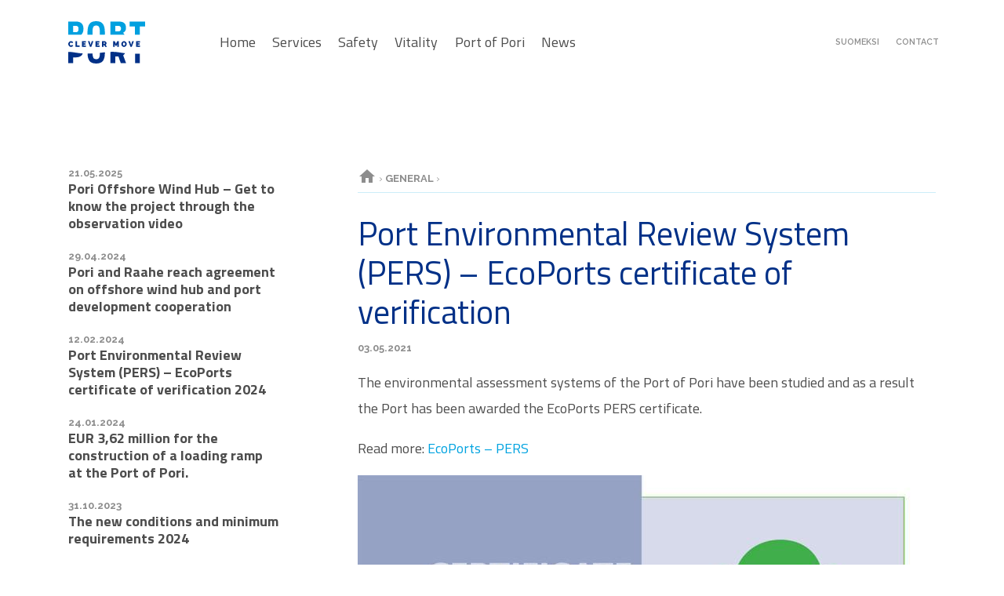

--- FILE ---
content_type: text/html; charset=UTF-8
request_url: https://portofpori.fi/port-environmental-review-system-pers-ecoports-certificate-of-verification-4/
body_size: 9092
content:























<!DOCTYPE html>
<html lang="en-GB" class="no-js">
<head>
    <meta charset="UTF-8">
    <meta name="viewport" content="width=device-width, initial-scale=1, shrink-to-fit=no">
    <link rel="profile" href="http://gmpg.org/xfn/11">
    <link rel="pingback" href="https://portofpori.fi/xmlrpc.php">
    <title>Port Environmental Review System (PERS) – EcoPorts certificate of verification | Port of Pori</title>
	<style>img:is([sizes="auto" i], [sizes^="auto," i]) { contain-intrinsic-size: 3000px 1500px }</style>
	<link rel="alternate" href="https://portofpori.fi/port-environmental-review-system-pers-ecoports-certificate-of-verification-4/" hreflang="en" />
<link rel="alternate" href="https://portofpori.fi/fi/port-environmental-review-system-pers-ecoports-certificate-of-verification-3/" hreflang="fi" />

<!-- The SEO Framework by Sybre Waaijer -->
<link rel="canonical" href="https://portofpori.fi/port-environmental-review-system-pers-ecoports-certificate-of-verification-4/" />
<meta name="description" content="The environmental assessment systems of the Port of Pori have been studied and as a result the Port has been awarded the EcoPorts PERS certificate. Read more…" />
<meta property="og:type" content="article" />
<meta property="og:locale" content="en_GB" />
<meta property="og:site_name" content="Port of Pori" />
<meta property="og:title" content="Port Environmental Review System (PERS) – EcoPorts certificate of verification | Port of Pori" />
<meta property="og:description" content="The environmental assessment systems of the Port of Pori have been studied and as a result the Port has been awarded the EcoPorts PERS certificate. Read more: EcoPorts – PERS…" />
<meta property="og:url" content="https://portofpori.fi/port-environmental-review-system-pers-ecoports-certificate-of-verification-4/" />
<meta property="og:image" content="https://portofpori.fi/wp-content/uploads/2021/05/RQA1199233_Certificate-Port-of-Pori-28042021.jpg" />
<meta property="og:image:width" content="1080" />
<meta property="og:image:height" content="1527" />
<meta property="article:published_time" content="2021-05-03T06:52:41+00:00" />
<meta property="article:modified_time" content="2021-10-15T07:32:38+00:00" />
<meta property="article:publisher" content="https://www.facebook.com/portofpori" />
<meta name="twitter:card" content="summary_large_image" />
<meta name="twitter:title" content="Port Environmental Review System (PERS) – EcoPorts certificate of verification | Port of Pori" />
<meta name="twitter:description" content="The environmental assessment systems of the Port of Pori have been studied and as a result the Port has been awarded the EcoPorts PERS certificate. Read more: EcoPorts – PERS…" />
<meta name="twitter:image" content="https://portofpori.fi/wp-content/uploads/2021/05/RQA1199233_Certificate-Port-of-Pori-28042021.jpg" />
<script type="application/ld+json">{"@context":"https://schema.org","@graph":[{"@type":"WebSite","@id":"https://portofpori.fi/#/schema/WebSite","url":"https://portofpori.fi/","name":"Port of Pori","inLanguage":"en-GB","potentialAction":{"@type":"SearchAction","target":{"@type":"EntryPoint","urlTemplate":"https://portofpori.fi/search/{search_term_string}/"},"query-input":"required name=search_term_string"},"publisher":{"@type":"Organization","@id":"https://portofpori.fi/#/schema/Organization","name":"Port of Pori","url":"https://portofpori.fi/","logo":{"@type":"ImageObject","url":"https://portofpori.fi/wp-content/uploads/2020/05/logo_porin-satama_rgb_favicon_2.png","contentUrl":"https://portofpori.fi/wp-content/uploads/2020/05/logo_porin-satama_rgb_favicon_2.png","width":400,"height":400}}},{"@type":"WebPage","@id":"https://portofpori.fi/port-environmental-review-system-pers-ecoports-certificate-of-verification-4/","url":"https://portofpori.fi/port-environmental-review-system-pers-ecoports-certificate-of-verification-4/","name":"Port Environmental Review System (PERS) – EcoPorts certificate of verification | Port of Pori","description":"The environmental assessment systems of the Port of Pori have been studied and as a result the Port has been awarded the EcoPorts PERS certificate. Read more…","inLanguage":"en-GB","isPartOf":{"@id":"https://portofpori.fi/#/schema/WebSite"},"breadcrumb":{"@type":"BreadcrumbList","@id":"https://portofpori.fi/#/schema/BreadcrumbList","itemListElement":[{"@type":"ListItem","position":1,"item":"https://portofpori.fi/","name":"Port of Pori"},{"@type":"ListItem","position":2,"item":"https://portofpori.fi/category/yleinen/","name":"Category: General"},{"@type":"ListItem","position":3,"name":"Port Environmental Review System (PERS) – EcoPorts certificate of verification"}]},"potentialAction":{"@type":"ReadAction","target":"https://portofpori.fi/port-environmental-review-system-pers-ecoports-certificate-of-verification-4/"},"datePublished":"2021-05-03T06:52:41+00:00","dateModified":"2021-10-15T07:32:38+00:00","author":{"@type":"Person","@id":"https://portofpori.fi/#/schema/Person/5ffbd763804917d419bc9049d519524f","name":"Markus Helminen"}}]}</script>
<!-- / The SEO Framework by Sybre Waaijer | 7.01ms meta | 1.19ms boot -->

<link rel='dns-prefetch' href='//player.vimeo.com' />
<link rel="alternate" type="application/rss+xml" title="Port of Pori &raquo; Feed" href="https://portofpori.fi/feed/" />
<link rel="alternate" type="application/rss+xml" title="Port of Pori &raquo; Comments Feed" href="https://portofpori.fi/comments/feed/" />
		<!-- This site uses the Google Analytics by ExactMetrics plugin v8.11.1 - Using Analytics tracking - https://www.exactmetrics.com/ -->
		<!-- Note: ExactMetrics is not currently configured on this site. The site owner needs to authenticate with Google Analytics in the ExactMetrics settings panel. -->
					<!-- No tracking code set -->
				<!-- / Google Analytics by ExactMetrics -->
		<script type="text/javascript">
/* <![CDATA[ */
window._wpemojiSettings = {"baseUrl":"https:\/\/s.w.org\/images\/core\/emoji\/16.0.1\/72x72\/","ext":".png","svgUrl":"https:\/\/s.w.org\/images\/core\/emoji\/16.0.1\/svg\/","svgExt":".svg","source":{"concatemoji":"https:\/\/portofpori.fi\/wp-includes\/js\/wp-emoji-release.min.js?ver=6.8.3"}};
/*! This file is auto-generated */
!function(s,n){var o,i,e;function c(e){try{var t={supportTests:e,timestamp:(new Date).valueOf()};sessionStorage.setItem(o,JSON.stringify(t))}catch(e){}}function p(e,t,n){e.clearRect(0,0,e.canvas.width,e.canvas.height),e.fillText(t,0,0);var t=new Uint32Array(e.getImageData(0,0,e.canvas.width,e.canvas.height).data),a=(e.clearRect(0,0,e.canvas.width,e.canvas.height),e.fillText(n,0,0),new Uint32Array(e.getImageData(0,0,e.canvas.width,e.canvas.height).data));return t.every(function(e,t){return e===a[t]})}function u(e,t){e.clearRect(0,0,e.canvas.width,e.canvas.height),e.fillText(t,0,0);for(var n=e.getImageData(16,16,1,1),a=0;a<n.data.length;a++)if(0!==n.data[a])return!1;return!0}function f(e,t,n,a){switch(t){case"flag":return n(e,"\ud83c\udff3\ufe0f\u200d\u26a7\ufe0f","\ud83c\udff3\ufe0f\u200b\u26a7\ufe0f")?!1:!n(e,"\ud83c\udde8\ud83c\uddf6","\ud83c\udde8\u200b\ud83c\uddf6")&&!n(e,"\ud83c\udff4\udb40\udc67\udb40\udc62\udb40\udc65\udb40\udc6e\udb40\udc67\udb40\udc7f","\ud83c\udff4\u200b\udb40\udc67\u200b\udb40\udc62\u200b\udb40\udc65\u200b\udb40\udc6e\u200b\udb40\udc67\u200b\udb40\udc7f");case"emoji":return!a(e,"\ud83e\udedf")}return!1}function g(e,t,n,a){var r="undefined"!=typeof WorkerGlobalScope&&self instanceof WorkerGlobalScope?new OffscreenCanvas(300,150):s.createElement("canvas"),o=r.getContext("2d",{willReadFrequently:!0}),i=(o.textBaseline="top",o.font="600 32px Arial",{});return e.forEach(function(e){i[e]=t(o,e,n,a)}),i}function t(e){var t=s.createElement("script");t.src=e,t.defer=!0,s.head.appendChild(t)}"undefined"!=typeof Promise&&(o="wpEmojiSettingsSupports",i=["flag","emoji"],n.supports={everything:!0,everythingExceptFlag:!0},e=new Promise(function(e){s.addEventListener("DOMContentLoaded",e,{once:!0})}),new Promise(function(t){var n=function(){try{var e=JSON.parse(sessionStorage.getItem(o));if("object"==typeof e&&"number"==typeof e.timestamp&&(new Date).valueOf()<e.timestamp+604800&&"object"==typeof e.supportTests)return e.supportTests}catch(e){}return null}();if(!n){if("undefined"!=typeof Worker&&"undefined"!=typeof OffscreenCanvas&&"undefined"!=typeof URL&&URL.createObjectURL&&"undefined"!=typeof Blob)try{var e="postMessage("+g.toString()+"("+[JSON.stringify(i),f.toString(),p.toString(),u.toString()].join(",")+"));",a=new Blob([e],{type:"text/javascript"}),r=new Worker(URL.createObjectURL(a),{name:"wpTestEmojiSupports"});return void(r.onmessage=function(e){c(n=e.data),r.terminate(),t(n)})}catch(e){}c(n=g(i,f,p,u))}t(n)}).then(function(e){for(var t in e)n.supports[t]=e[t],n.supports.everything=n.supports.everything&&n.supports[t],"flag"!==t&&(n.supports.everythingExceptFlag=n.supports.everythingExceptFlag&&n.supports[t]);n.supports.everythingExceptFlag=n.supports.everythingExceptFlag&&!n.supports.flag,n.DOMReady=!1,n.readyCallback=function(){n.DOMReady=!0}}).then(function(){return e}).then(function(){var e;n.supports.everything||(n.readyCallback(),(e=n.source||{}).concatemoji?t(e.concatemoji):e.wpemoji&&e.twemoji&&(t(e.twemoji),t(e.wpemoji)))}))}((window,document),window._wpemojiSettings);
/* ]]> */
</script>
<style id='wp-emoji-styles-inline-css' type='text/css'>

	img.wp-smiley, img.emoji {
		display: inline !important;
		border: none !important;
		box-shadow: none !important;
		height: 1em !important;
		width: 1em !important;
		margin: 0 0.07em !important;
		vertical-align: -0.1em !important;
		background: none !important;
		padding: 0 !important;
	}
</style>
<link rel='stylesheet' id='wp-block-library-css' href='https://portofpori.fi/wp-includes/css/dist/block-library/style.min.css?ver=6.8.3' type='text/css' media='all' />
<style id='classic-theme-styles-inline-css' type='text/css'>
/*! This file is auto-generated */
.wp-block-button__link{color:#fff;background-color:#32373c;border-radius:9999px;box-shadow:none;text-decoration:none;padding:calc(.667em + 2px) calc(1.333em + 2px);font-size:1.125em}.wp-block-file__button{background:#32373c;color:#fff;text-decoration:none}
</style>
<style id='global-styles-inline-css' type='text/css'>
:root{--wp--preset--aspect-ratio--square: 1;--wp--preset--aspect-ratio--4-3: 4/3;--wp--preset--aspect-ratio--3-4: 3/4;--wp--preset--aspect-ratio--3-2: 3/2;--wp--preset--aspect-ratio--2-3: 2/3;--wp--preset--aspect-ratio--16-9: 16/9;--wp--preset--aspect-ratio--9-16: 9/16;--wp--preset--color--black: #000000;--wp--preset--color--cyan-bluish-gray: #abb8c3;--wp--preset--color--white: #ffffff;--wp--preset--color--pale-pink: #f78da7;--wp--preset--color--vivid-red: #cf2e2e;--wp--preset--color--luminous-vivid-orange: #ff6900;--wp--preset--color--luminous-vivid-amber: #fcb900;--wp--preset--color--light-green-cyan: #7bdcb5;--wp--preset--color--vivid-green-cyan: #00d084;--wp--preset--color--pale-cyan-blue: #8ed1fc;--wp--preset--color--vivid-cyan-blue: #0693e3;--wp--preset--color--vivid-purple: #9b51e0;--wp--preset--gradient--vivid-cyan-blue-to-vivid-purple: linear-gradient(135deg,rgba(6,147,227,1) 0%,rgb(155,81,224) 100%);--wp--preset--gradient--light-green-cyan-to-vivid-green-cyan: linear-gradient(135deg,rgb(122,220,180) 0%,rgb(0,208,130) 100%);--wp--preset--gradient--luminous-vivid-amber-to-luminous-vivid-orange: linear-gradient(135deg,rgba(252,185,0,1) 0%,rgba(255,105,0,1) 100%);--wp--preset--gradient--luminous-vivid-orange-to-vivid-red: linear-gradient(135deg,rgba(255,105,0,1) 0%,rgb(207,46,46) 100%);--wp--preset--gradient--very-light-gray-to-cyan-bluish-gray: linear-gradient(135deg,rgb(238,238,238) 0%,rgb(169,184,195) 100%);--wp--preset--gradient--cool-to-warm-spectrum: linear-gradient(135deg,rgb(74,234,220) 0%,rgb(151,120,209) 20%,rgb(207,42,186) 40%,rgb(238,44,130) 60%,rgb(251,105,98) 80%,rgb(254,248,76) 100%);--wp--preset--gradient--blush-light-purple: linear-gradient(135deg,rgb(255,206,236) 0%,rgb(152,150,240) 100%);--wp--preset--gradient--blush-bordeaux: linear-gradient(135deg,rgb(254,205,165) 0%,rgb(254,45,45) 50%,rgb(107,0,62) 100%);--wp--preset--gradient--luminous-dusk: linear-gradient(135deg,rgb(255,203,112) 0%,rgb(199,81,192) 50%,rgb(65,88,208) 100%);--wp--preset--gradient--pale-ocean: linear-gradient(135deg,rgb(255,245,203) 0%,rgb(182,227,212) 50%,rgb(51,167,181) 100%);--wp--preset--gradient--electric-grass: linear-gradient(135deg,rgb(202,248,128) 0%,rgb(113,206,126) 100%);--wp--preset--gradient--midnight: linear-gradient(135deg,rgb(2,3,129) 0%,rgb(40,116,252) 100%);--wp--preset--font-size--small: 13px;--wp--preset--font-size--medium: 20px;--wp--preset--font-size--large: 36px;--wp--preset--font-size--x-large: 42px;--wp--preset--spacing--20: 0.44rem;--wp--preset--spacing--30: 0.67rem;--wp--preset--spacing--40: 1rem;--wp--preset--spacing--50: 1.5rem;--wp--preset--spacing--60: 2.25rem;--wp--preset--spacing--70: 3.38rem;--wp--preset--spacing--80: 5.06rem;--wp--preset--shadow--natural: 6px 6px 9px rgba(0, 0, 0, 0.2);--wp--preset--shadow--deep: 12px 12px 50px rgba(0, 0, 0, 0.4);--wp--preset--shadow--sharp: 6px 6px 0px rgba(0, 0, 0, 0.2);--wp--preset--shadow--outlined: 6px 6px 0px -3px rgba(255, 255, 255, 1), 6px 6px rgba(0, 0, 0, 1);--wp--preset--shadow--crisp: 6px 6px 0px rgba(0, 0, 0, 1);}:where(.is-layout-flex){gap: 0.5em;}:where(.is-layout-grid){gap: 0.5em;}body .is-layout-flex{display: flex;}.is-layout-flex{flex-wrap: wrap;align-items: center;}.is-layout-flex > :is(*, div){margin: 0;}body .is-layout-grid{display: grid;}.is-layout-grid > :is(*, div){margin: 0;}:where(.wp-block-columns.is-layout-flex){gap: 2em;}:where(.wp-block-columns.is-layout-grid){gap: 2em;}:where(.wp-block-post-template.is-layout-flex){gap: 1.25em;}:where(.wp-block-post-template.is-layout-grid){gap: 1.25em;}.has-black-color{color: var(--wp--preset--color--black) !important;}.has-cyan-bluish-gray-color{color: var(--wp--preset--color--cyan-bluish-gray) !important;}.has-white-color{color: var(--wp--preset--color--white) !important;}.has-pale-pink-color{color: var(--wp--preset--color--pale-pink) !important;}.has-vivid-red-color{color: var(--wp--preset--color--vivid-red) !important;}.has-luminous-vivid-orange-color{color: var(--wp--preset--color--luminous-vivid-orange) !important;}.has-luminous-vivid-amber-color{color: var(--wp--preset--color--luminous-vivid-amber) !important;}.has-light-green-cyan-color{color: var(--wp--preset--color--light-green-cyan) !important;}.has-vivid-green-cyan-color{color: var(--wp--preset--color--vivid-green-cyan) !important;}.has-pale-cyan-blue-color{color: var(--wp--preset--color--pale-cyan-blue) !important;}.has-vivid-cyan-blue-color{color: var(--wp--preset--color--vivid-cyan-blue) !important;}.has-vivid-purple-color{color: var(--wp--preset--color--vivid-purple) !important;}.has-black-background-color{background-color: var(--wp--preset--color--black) !important;}.has-cyan-bluish-gray-background-color{background-color: var(--wp--preset--color--cyan-bluish-gray) !important;}.has-white-background-color{background-color: var(--wp--preset--color--white) !important;}.has-pale-pink-background-color{background-color: var(--wp--preset--color--pale-pink) !important;}.has-vivid-red-background-color{background-color: var(--wp--preset--color--vivid-red) !important;}.has-luminous-vivid-orange-background-color{background-color: var(--wp--preset--color--luminous-vivid-orange) !important;}.has-luminous-vivid-amber-background-color{background-color: var(--wp--preset--color--luminous-vivid-amber) !important;}.has-light-green-cyan-background-color{background-color: var(--wp--preset--color--light-green-cyan) !important;}.has-vivid-green-cyan-background-color{background-color: var(--wp--preset--color--vivid-green-cyan) !important;}.has-pale-cyan-blue-background-color{background-color: var(--wp--preset--color--pale-cyan-blue) !important;}.has-vivid-cyan-blue-background-color{background-color: var(--wp--preset--color--vivid-cyan-blue) !important;}.has-vivid-purple-background-color{background-color: var(--wp--preset--color--vivid-purple) !important;}.has-black-border-color{border-color: var(--wp--preset--color--black) !important;}.has-cyan-bluish-gray-border-color{border-color: var(--wp--preset--color--cyan-bluish-gray) !important;}.has-white-border-color{border-color: var(--wp--preset--color--white) !important;}.has-pale-pink-border-color{border-color: var(--wp--preset--color--pale-pink) !important;}.has-vivid-red-border-color{border-color: var(--wp--preset--color--vivid-red) !important;}.has-luminous-vivid-orange-border-color{border-color: var(--wp--preset--color--luminous-vivid-orange) !important;}.has-luminous-vivid-amber-border-color{border-color: var(--wp--preset--color--luminous-vivid-amber) !important;}.has-light-green-cyan-border-color{border-color: var(--wp--preset--color--light-green-cyan) !important;}.has-vivid-green-cyan-border-color{border-color: var(--wp--preset--color--vivid-green-cyan) !important;}.has-pale-cyan-blue-border-color{border-color: var(--wp--preset--color--pale-cyan-blue) !important;}.has-vivid-cyan-blue-border-color{border-color: var(--wp--preset--color--vivid-cyan-blue) !important;}.has-vivid-purple-border-color{border-color: var(--wp--preset--color--vivid-purple) !important;}.has-vivid-cyan-blue-to-vivid-purple-gradient-background{background: var(--wp--preset--gradient--vivid-cyan-blue-to-vivid-purple) !important;}.has-light-green-cyan-to-vivid-green-cyan-gradient-background{background: var(--wp--preset--gradient--light-green-cyan-to-vivid-green-cyan) !important;}.has-luminous-vivid-amber-to-luminous-vivid-orange-gradient-background{background: var(--wp--preset--gradient--luminous-vivid-amber-to-luminous-vivid-orange) !important;}.has-luminous-vivid-orange-to-vivid-red-gradient-background{background: var(--wp--preset--gradient--luminous-vivid-orange-to-vivid-red) !important;}.has-very-light-gray-to-cyan-bluish-gray-gradient-background{background: var(--wp--preset--gradient--very-light-gray-to-cyan-bluish-gray) !important;}.has-cool-to-warm-spectrum-gradient-background{background: var(--wp--preset--gradient--cool-to-warm-spectrum) !important;}.has-blush-light-purple-gradient-background{background: var(--wp--preset--gradient--blush-light-purple) !important;}.has-blush-bordeaux-gradient-background{background: var(--wp--preset--gradient--blush-bordeaux) !important;}.has-luminous-dusk-gradient-background{background: var(--wp--preset--gradient--luminous-dusk) !important;}.has-pale-ocean-gradient-background{background: var(--wp--preset--gradient--pale-ocean) !important;}.has-electric-grass-gradient-background{background: var(--wp--preset--gradient--electric-grass) !important;}.has-midnight-gradient-background{background: var(--wp--preset--gradient--midnight) !important;}.has-small-font-size{font-size: var(--wp--preset--font-size--small) !important;}.has-medium-font-size{font-size: var(--wp--preset--font-size--medium) !important;}.has-large-font-size{font-size: var(--wp--preset--font-size--large) !important;}.has-x-large-font-size{font-size: var(--wp--preset--font-size--x-large) !important;}
:where(.wp-block-post-template.is-layout-flex){gap: 1.25em;}:where(.wp-block-post-template.is-layout-grid){gap: 1.25em;}
:where(.wp-block-columns.is-layout-flex){gap: 2em;}:where(.wp-block-columns.is-layout-grid){gap: 2em;}
:root :where(.wp-block-pullquote){font-size: 1.5em;line-height: 1.6;}
</style>
<link rel='stylesheet' id='vidbgpro-frontend-style-css' href='https://portofpori.fi/wp-content/plugins/video-background-pro-TiGK28/dist/videobackgroundpro.css?ver=4.0.5' type='text/css' media='all' />
<link rel='stylesheet' id='parent-style-css' href='https://portofpori.fi/wp-content/themes/devdmbootstrap4/style.css?ver=6.8.3' type='text/css' media='all' />
<link rel='stylesheet' id='devdmbootstrap4-css-css' href='https://portofpori.fi/wp-content/themes/devdmbootstrap4/assets/css/devdmbootstrap/devdmbootstrap4.min.css?ver=6.8.3' type='text/css' media='all' />
<link rel='stylesheet' id='devdmbootstrap4-stylesheet-css' href='https://portofpori.fi/wp-content/themes/portofpori/style.css?ver=6.8.3' type='text/css' media='all' />
<link rel='stylesheet' id='devdmbootstrap4-fontawesome-css' href='https://portofpori.fi/wp-content/themes/devdmbootstrap4/assets/fontawesome-free-5.7.2-web/css/all.min.css?ver=6.8.3' type='text/css' media='all' />
<script type="text/javascript" src="https://portofpori.fi/wp-includes/js/jquery/jquery.min.js?ver=3.7.1" id="jquery-core-js"></script>
<script type="text/javascript" src="https://portofpori.fi/wp-includes/js/jquery/jquery-migrate.min.js?ver=3.4.1" id="jquery-migrate-js"></script>
<script type="text/javascript" src="https://player.vimeo.com/api/player.js?ver=6.8.3" id="vidbgpro-vimeo-js"></script>
<script type="text/javascript" src="https://portofpori.fi/wp-content/themes/portofpori/js/custom_script.js?ver=6.8.3" id="custom-script-js"></script>
<script type="text/javascript" id="my-ajax-handle-js-extra">
/* <![CDATA[ */
var the_ajax_script = {"ajaxurl":"https:\/\/portofpori.fi\/wp-admin\/admin-ajax.php"};
/* ]]> */
</script>
<script type="text/javascript" src="https://portofpori.fi/wp-content/themes/portofpori/js/ajax.js?ver=6.8.3" id="my-ajax-handle-js"></script>
<link rel="https://api.w.org/" href="https://portofpori.fi/wp-json/" /><link rel="alternate" title="JSON" type="application/json" href="https://portofpori.fi/wp-json/wp/v2/posts/5014" /><link rel="EditURI" type="application/rsd+xml" title="RSD" href="https://portofpori.fi/xmlrpc.php?rsd" />
<link rel="alternate" title="oEmbed (JSON)" type="application/json+oembed" href="https://portofpori.fi/wp-json/oembed/1.0/embed?url=https%3A%2F%2Fportofpori.fi%2Fport-environmental-review-system-pers-ecoports-certificate-of-verification-4%2F&#038;lang=en" />
<link rel="alternate" title="oEmbed (XML)" type="text/xml+oembed" href="https://portofpori.fi/wp-json/oembed/1.0/embed?url=https%3A%2F%2Fportofpori.fi%2Fport-environmental-review-system-pers-ecoports-certificate-of-verification-4%2F&#038;format=xml&#038;lang=en" />

		<!-- GA Google Analytics @ https://m0n.co/ga -->
		<script>
			(function(i,s,o,g,r,a,m){i['GoogleAnalyticsObject']=r;i[r]=i[r]||function(){
			(i[r].q=i[r].q||[]).push(arguments)},i[r].l=1*new Date();a=s.createElement(o),
			m=s.getElementsByTagName(o)[0];a.async=1;a.src=g;m.parentNode.insertBefore(a,m)
			})(window,document,'script','https://www.google-analytics.com/analytics.js','ga');
			ga('create', 'UA-74633050-1', 'auto');
			ga('send', 'pageview');
		</script>

	<link rel="icon" href="https://portofpori.fi/wp-content/uploads/2020/05/logo_porin-satama_rgb_favicon_2-150x150.png" sizes="32x32" />
<link rel="icon" href="https://portofpori.fi/wp-content/uploads/2020/05/logo_porin-satama_rgb_favicon_2-300x300.png" sizes="192x192" />
<link rel="apple-touch-icon" href="https://portofpori.fi/wp-content/uploads/2020/05/logo_porin-satama_rgb_favicon_2-300x300.png" />
<meta name="msapplication-TileImage" content="https://portofpori.fi/wp-content/uploads/2020/05/logo_porin-satama_rgb_favicon_2-300x300.png" />
<style id="stylist">
/*
	The following CSS generated by Stylist Plugin.
	http://stylistwp.com
*/

</style></head>
<body class="wp-singular post-template-default single single-post postid-5014 single-format-standard wp-theme-devdmbootstrap4 wp-child-theme-portofpori dmbs-body">


<header class="headerarea c-padd-side">

        <div class="container-fluid h-100">
            <div class="row h-100 align-items-center no-gutters">
                <div class="col-4 col-sm-5 col-lg-2 order-1">
                                        <a href="/"><img src="/wp-content/themes/portofpori/svg/logo.svg" alt="" class="logo img-fluid" /></a>
                </div>
                <div class="col-12 col-lg-7 col-xl-8 d-none d-lg-block h-100 order-4 order-lg-2 mobile-navigation-area">
                    <div class="menu-paavalikko-en-container"><ul id="menu-paavalikko-en" class="menu-paavalikko h-100"><li id="menu-item-7933" class="menu-item menu-item-type-post_type menu-item-object-page menu-item-home menu-item-7933"><a href="https://portofpori.fi/">Home</a></li>
<li id="menu-item-3077" class="menu-item menu-item-type-post_type menu-item-object-page menu-item-has-children menu-item-3077"><a href="https://portofpori.fi/services/">Services</a>
<div class='custom_navigation_area c-padd-side'><div class='container-fluid'><div class='row'><div class='col-12 col-lg-3'><ul class='sub-menu level2'>
	<li id="menu-item-3078" class="menu-item menu-item-type-post_type menu-item-object-page menu-item-3078"><a href="https://portofpori.fi/services/vessel-and-port-services/">Vessel and port services</a></li>
	<li id="menu-item-6564" class="menu-item menu-item-type-post_type menu-item-object-page menu-item-6564"><a href="https://portofpori.fi/services/vehicle-scale-services/">Vehicle scale services</a></li>
	<li id="menu-item-3080" class="menu-item menu-item-type-post_type menu-item-object-page menu-item-3080"><a href="https://portofpori.fi/services/vessel-traffic/">Vessel traffic</a></li>
	<li id="menu-item-3081" class="menu-item menu-item-type-post_type menu-item-object-page menu-item-3081"><a href="https://portofpori.fi/services/railway-traffic/">Railway traffic</a></li>
	<li id="menu-item-3082" class="menu-item menu-item-type-post_type menu-item-object-page menu-item-3082"><a href="https://portofpori.fi/services/maps/">Maps</a></li>
	<li id="menu-item-3103" class="menu-item menu-item-type-post_type menu-item-object-page menu-item-3103"><a href="https://portofpori.fi/services/terms-for-service-providers/">Terms for Service Providers</a></li>
</ul></div><div class='col-12 col-lg-3 lev3area'></div></div></div></div>
</li>
<li id="menu-item-3083" class="menu-item menu-item-type-post_type menu-item-object-page menu-item-has-children menu-item-3083"><a href="https://portofpori.fi/safety/">Safety</a>
<div class='custom_navigation_area c-padd-side'><div class='container-fluid'><div class='row'><div class='col-12 col-lg-3'><ul class='sub-menu level2'>
	<li id="menu-item-3286" class="menu-item menu-item-type-custom menu-item-object-custom menu-item-3286"><a href="https://portofpori.fi/fi/turvallisuusperehdytys/">Safety induction</a></li>
	<li id="menu-item-3084" class="menu-item menu-item-type-post_type menu-item-object-page menu-item-has-children menu-item-3084"><a href="https://portofpori.fi/safety/arrival/">Arrival</a>
	<ul class='sub-menu level3'>
		<li id="menu-item-3085" class="menu-item menu-item-type-post_type menu-item-object-page menu-item-3085"><a href="https://portofpori.fi/safety/arrival/drivers/">Drivers</a></li>
		<li id="menu-item-3086" class="menu-item menu-item-type-post_type menu-item-object-page menu-item-3086"><a href="https://portofpori.fi/safety/arrival/ship-personnel/">Ship personnel</a></li>
		<li id="menu-item-3087" class="menu-item menu-item-type-post_type menu-item-object-page menu-item-3087"><a href="https://portofpori.fi/safety/arrival/visitors/">Visitors</a></li>
	</ul>
</li>
	<li id="menu-item-3089" class="menu-item menu-item-type-post_type menu-item-object-page menu-item-3089"><a href="https://portofpori.fi/safety/guidelines/">Guidelines</a></li>
	<li id="menu-item-3090" class="menu-item menu-item-type-post_type menu-item-object-page menu-item-3090"><a href="https://portofpori.fi/safety/safety-data-sheets/">Information for local residents &#8211; Safety data sheets</a></li>
</ul></div><div class='col-12 col-lg-3 lev3area'></div></div></div></div>
</li>
<li id="menu-item-3101" class="menu-item menu-item-type-post_type menu-item-object-page menu-item-has-children menu-item-3101"><a href="https://portofpori.fi/vitality/">Vitality</a>
<div class='custom_navigation_area c-padd-side'><div class='container-fluid'><div class='row'><div class='col-12 col-lg-3'><ul class='sub-menu level2'>
	<li id="menu-item-3091" class="menu-item menu-item-type-post_type menu-item-object-page menu-item-3091"><a href="https://portofpori.fi/vitality/newrororamp/">Investment 2024 &#8211; RoRo ramp</a></li>
	<li id="menu-item-9015" class="menu-item menu-item-type-post_type menu-item-object-page menu-item-9015"><a href="https://portofpori.fi/vitality/tahkoluoto-project-power2quays-shore-power/">Tahkoluoto project: Power2Quays – Shore power</a></li>
	<li id="menu-item-9213" class="menu-item menu-item-type-post_type menu-item-object-page menu-item-9213"><a href="https://portofpori.fi/vitality/pori-offshore-wind-hub-project/">Pori Offshore Wind Hub -project</a></li>
	<li id="menu-item-3092" class="menu-item menu-item-type-post_type menu-item-object-page menu-item-3092"><a href="https://portofpori.fi/vitality/plots-and-properties/">Plots and properties</a></li>
	<li id="menu-item-3093" class="menu-item menu-item-type-post_type menu-item-object-page menu-item-3093"><a href="https://portofpori.fi/vitality/operating-system/">Operating system</a></li>
</ul></div><div class='col-12 col-lg-3 lev3area'></div></div></div></div>
</li>
<li id="menu-item-3104" class="menu-item menu-item-type-post_type menu-item-object-page menu-item-has-children menu-item-3104"><a href="https://portofpori.fi/port-of-pori/">Port of Pori</a>
<div class='custom_navigation_area c-padd-side'><div class='container-fluid'><div class='row'><div class='col-12 col-lg-3'><ul class='sub-menu level2'>
	<li id="menu-item-3094" class="menu-item menu-item-type-post_type menu-item-object-page menu-item-3094"><a href="https://portofpori.fi/port-of-pori/partners/">Partners</a></li>
	<li id="menu-item-3095" class="menu-item menu-item-type-post_type menu-item-object-page menu-item-3095"><a href="https://portofpori.fi/port-of-pori/areas-and-infrastructure/">Areas and infrastructure</a></li>
	<li id="menu-item-7932" class="menu-item menu-item-type-post_type menu-item-object-page menu-item-7932"><a href="https://portofpori.fi/port-of-pori/quality-and-environment/">Quality and environment</a></li>
	<li id="menu-item-3096" class="menu-item menu-item-type-post_type menu-item-object-page menu-item-3096"><a href="https://portofpori.fi/port-of-pori/media/">Media</a></li>
	<li id="menu-item-3097" class="menu-item menu-item-type-post_type menu-item-object-page menu-item-3097"><a href="https://portofpori.fi/port-of-pori/careers/">Careers</a></li>
	<li id="menu-item-3098" class="menu-item menu-item-type-post_type menu-item-object-page menu-item-3098"><a href="https://portofpori.fi/port-of-pori/contact/">Contact</a></li>
	<li id="menu-item-3099" class="menu-item menu-item-type-post_type menu-item-object-page menu-item-3099"><a href="https://portofpori.fi/port-of-pori/5-good-reasons/">5 good reasons</a></li>
</ul></div><div class='col-12 col-lg-3 lev3area'></div></div></div></div>
</li>
<li id="menu-item-4019" class="menu-item menu-item-type-post_type menu-item-object-page menu-item-4019"><a href="https://portofpori.fi/news/">News</a></li>
</ul></div>                </div>
                <div class="col-6 col-sm-5 col-lg-3 col-xl-2 order-2 order-lg-3">
                    <div class="menu-toissijainen-valikko-en-container"><ul id="menu-toissijainen-valikko-en" class="menu-paavalikko menu-secondnav"><li id="menu-item-3111-fi" class="lang-item lang-item-16 lang-item-fi lang-item-first menu-item menu-item-type-custom menu-item-object-custom menu-item-3111-fi"><a href="https://portofpori.fi/fi/port-environmental-review-system-pers-ecoports-certificate-of-verification-3/" hreflang="fi" lang="fi">suomeksi</a></li>
<li id="menu-item-3112" class="d-none d-sm-inline-block menu-item menu-item-type-post_type menu-item-object-page menu-item-3112"><a href="https://portofpori.fi/port-of-pori/contact/">Contact</a></li>
</ul></div>                </div>
                <div class="col-2 col-sm-2 d-block d-lg-none text-right order-3 order-lg-4">
                    <div id="menu-btn" class="">
                        <i class="material-icons">dehaze</i>
                    </div>
                </div>
            </div>
        </div>

</header>


<div class="pagearea">


<div class="c-padd-side">
   <div class="container-fluid">
        <div class="row">
            <div class="col-12">
                
<div style="height:100px" aria-hidden="true" class="wp-block-spacer"></div>



<div class="wp-block-columns is-layout-flex wp-container-core-columns-is-layout-9d6595d7 wp-block-columns-is-layout-flex">
<div class="wp-block-column is-layout-flow wp-block-column-is-layout-flow" style="flex-basis:33.33%">

	    <div class="mb-3 mr-lg-4 newsnavigation-item">
	        <span class="metatext">21.05.2025</span><br/>
		    <strong class="text-dblue">
		        <a href="https://portofpori.fi/pori-offshore-wind-hub-and-port-of-pori/">Pori Offshore Wind Hub – Get to know the project through the observation video</a> 
		    </strong>
		</div>
		    <div class="mb-3 mr-lg-4 newsnavigation-item">
	        <span class="metatext">29.04.2024</span><br/>
		    <strong class="text-dblue">
		        <a href="https://portofpori.fi/pori-and-raahe-reach-agreement-on-offshore-wind-hub-and-port-development-cooperation/">Pori and Raahe reach agreement on offshore wind hub and port development cooperation</a> 
		    </strong>
		</div>
		    <div class="mb-3 mr-lg-4 newsnavigation-item">
	        <span class="metatext">12.02.2024</span><br/>
		    <strong class="text-dblue">
		        <a href="https://portofpori.fi/port-environmental-review-system-pers-ecoports-certificate-of-verification-2024/">Port Environmental Review System (PERS) – EcoPorts certificate of verification 2024</a> 
		    </strong>
		</div>
		    <div class="mb-3 mr-lg-4 newsnavigation-item">
	        <span class="metatext">24.01.2024</span><br/>
		    <strong class="text-dblue">
		        <a href="https://portofpori.fi/eur-362-million-for-the-construction-of-a-loading-ramp-at-the-port-of-pori/">EUR 3,62 million for the construction of a loading ramp at the Port of Pori.</a> 
		    </strong>
		</div>
		    <div class="mb-3 mr-lg-4 newsnavigation-item">
	        <span class="metatext">31.10.2023</span><br/>
		    <strong class="text-dblue">
		        <a href="https://portofpori.fi/the-new-conditions-and-minimum-requirements-2024/">The new conditions and minimum requirements 2024</a> 
		    </strong>
		</div>
	</div>



<div class="wp-block-column is-layout-flow wp-block-column-is-layout-flow" style="flex-basis:66.66%"><div id="breadcrumb-block_61692e93baea4" class="breadcrumbs" typeof="BreadcrumbList" vocab="https://schema.org/">
    <span property="itemListElement" typeof="ListItem"><a property="item" typeof="WebPage" title="Go to Port of Pori." href="https://portofpori.fi" class="home" ><span property="name"><i class="material-icons">home</i></span></a><meta property="position" content="1"></span> › <span property="itemListElement" typeof="ListItem"><a property="item" typeof="WebPage" title="Go to the General category archives." href="https://portofpori.fi/category/yleinen/" class="taxonomy category" ><span property="name">General</span></a><meta property="position" content="2"></span> › <span class="d-none">Port Environmental Review System (PERS) – EcoPorts certificate of verification</span>    <style type="text/css">
        #breadcrumb-block_61692e93baea4 {
            background: ;
            color: ;
        }
    </style>
</div>





<h1 class="wp-block-heading">Port Environmental Review System (PERS) – EcoPorts certificate of verification</h1>


<div class="mb-3"><span class="metatext">03.05.2021</span></div>  





<p>The environmental assessment systems of the Port of Pori have been studied and as a result the Port has been awarded the EcoPorts PERS certificate.</p>



<p>Read more: <a rel="noreferrer noopener" href="https://www.ecoports.com/pers" target="_blank">EcoPorts – PERS</a></p>



<figure class="wp-block-image size-large"><img fetchpriority="high" decoding="async" width="724" height="1024" src="https://portofpori.fi/wp-content/uploads/2021/05/RQA1199233_Certificate-Port-of-Pori-28042021-724x1024.jpg" alt="" class="wp-image-5012" srcset="https://portofpori.fi/wp-content/uploads/2021/05/RQA1199233_Certificate-Port-of-Pori-28042021-724x1024.jpg 724w, https://portofpori.fi/wp-content/uploads/2021/05/RQA1199233_Certificate-Port-of-Pori-28042021-212x300.jpg 212w, https://portofpori.fi/wp-content/uploads/2021/05/RQA1199233_Certificate-Port-of-Pori-28042021-768x1086.jpg 768w, https://portofpori.fi/wp-content/uploads/2021/05/RQA1199233_Certificate-Port-of-Pori-28042021.jpg 1080w" sizes="(max-width: 724px) 100vw, 724px" /></figure>
</div>
</div>
            </div>
        </div>
    </div>
</div> 


</div>

<div class="scrollerarea traveltimes mb-3">
    <span class="animate-scroller d-block">
    
        <span class="traveltime-item">Aarhus <span class="time">2</span> <span class="unit">d</span></span><span class="traveltime-item">Hamburg <span class="time">2,5</span> <span class="unit">d</span></span><span class="traveltime-item">Antwerp <span class="time">5</span> <span class="unit">d</span></span><span class="traveltime-item">Gävle <span class="time">12</span> <span class="unit">h</span></span><span class="traveltime-item">Tampere <span class="time">1</span> <span class="unit">h</span></span><span class="traveltime-item">Helsinki <span class="time">2,5</span> <span class="unit">h</span></span><span class="traveltime-item">Oulu <span class="time">6</span> <span class="unit">h</span></span><span class="traveltime-item">St. Petersburg <span class="time">8</span> <span class="unit">h</span></span><span class="traveltime-item">Aarhus <span class="time">2</span> <span class="unit">d</span></span><span class="traveltime-item">Hamburg <span class="time">2,5</span> <span class="unit">d</span></span><span class="traveltime-item">Antwerp <span class="time">5</span> <span class="unit">d</span></span><span class="traveltime-item">Gävle <span class="time">12</span> <span class="unit">h</span></span><span class="traveltime-item">Tampere <span class="time">1</span> <span class="unit">h</span></span><span class="traveltime-item">Helsinki <span class="time">2,5</span> <span class="unit">h</span></span><span class="traveltime-item">Oulu <span class="time">6</span> <span class="unit">h</span></span><span class="traveltime-item">St. Petersburg <span class="time">8</span> <span class="unit">h</span></span><span class="traveltime-item">Aarhus <span class="time">2</span> <span class="unit">d</span></span><span class="traveltime-item">Hamburg <span class="time">2,5</span> <span class="unit">d</span></span><span class="traveltime-item">Antwerp <span class="time">5</span> <span class="unit">d</span></span><span class="traveltime-item">Gävle <span class="time">12</span> <span class="unit">h</span></span><span class="traveltime-item">Tampere <span class="time">1</span> <span class="unit">h</span></span><span class="traveltime-item">Helsinki <span class="time">2,5</span> <span class="unit">h</span></span><span class="traveltime-item">Oulu <span class="time">6</span> <span class="unit">h</span></span><span class="traveltime-item">St. Petersburg <span class="time">8</span> <span class="unit">h</span></span>    </span>
</div>



<footer class="bg-dblue c-padd-side">
    <div class="container-fluid">
        <div class="row justify-content-between">
            <div class="col-12 col-sm-6 col-lg-3 col-xl-4 content-white">
                <h6>Porin Satama Oy</h6>
<p>info@portofpori.fi<br />
Merisatamantie 4<br />
FI-28880 Pori, Finland</p>
            </div>
            <div class="col-12 col-sm-6 col-lg-5 col-xl-4 content-white mt-4 mt-sm-0">
               
                                    <h6>ISPS Port ID</h6>
	                <table class="w-100">

	                    	                        <tr>
	                            <td>Mäntyluoto</td>
	                            <td class="text-right">FIPOR-0001</td>
	                        </tr> 
	                    	                        <tr>
	                            <td>Tahkoluoto, Deep Harbour</td>
	                            <td class="text-right">FIPOR-0002</td>
	                        </tr> 
	                    	                        <tr>
	                            <td>Oil and Chemical Harbour</td>
	                            <td class="text-right">FIPOR-0003</td>
	                        </tr> 
	                    	                        <tr>
	                            <td>YK-koodi/ UN Locator code</td>
	                            <td class="text-right">FIPOR</td>
	                        </tr> 
	                    	                </table>
	            	         
            </div>
            <div class="col-12 col-sm-6 offset-sm-3 col-md-6 offset-lg-0 col-lg-4 content-yellow mt-5 mt-lg-0">
                <div class="ml-lg-3 ml-xl-5">
                    <h6 class="text-center mb-3">24/7 Port control</h6>
                    <a class="cbtn yellow fw" href="tel:+358 44 701 2623">+358 44 701 2623</a>
                </div>
            </div>
        </div>
        
              
    </div>
</footer>



<script type="speculationrules">
{"prefetch":[{"source":"document","where":{"and":[{"href_matches":"\/*"},{"not":{"href_matches":["\/wp-*.php","\/wp-admin\/*","\/wp-content\/uploads\/*","\/wp-content\/*","\/wp-content\/plugins\/*","\/wp-content\/themes\/portofpori\/*","\/wp-content\/themes\/devdmbootstrap4\/*","\/*\\?(.+)"]}},{"not":{"selector_matches":"a[rel~=\"nofollow\"]"}},{"not":{"selector_matches":".no-prefetch, .no-prefetch a"}}]},"eagerness":"conservative"}]}
</script>
<style id='core-block-supports-inline-css' type='text/css'>
.wp-container-core-columns-is-layout-9d6595d7{flex-wrap:nowrap;}
</style>
<script type="text/javascript" src="https://portofpori.fi/wp-content/plugins/video-background-pro-TiGK28/dist/VideoBackgroundPro.js?ver=4.0.5" id="vidbgpro-js"></script>
<script type="text/javascript" src="https://portofpori.fi/wp-content/themes/devdmbootstrap4/assets/js/bootstrap4x/popper.min.js?ver=1.0.0" id="devdmbootstrap4-popper-js-js"></script>
<script type="text/javascript" src="https://portofpori.fi/wp-content/themes/devdmbootstrap4/assets/js/bootstrap4x/bootstrap.js?ver=1.0.0" id="devdmbootstrap4-js-js"></script>
<script type="text/javascript" src="https://portofpori.fi/wp-content/themes/devdmbootstrap4/assets/js/devdmbootstrap4_enhanced_nav.js?ver=1.0.0" id="devdmbootstrap4-enhanced-nav-js-js"></script>
</body>
</html>

--- FILE ---
content_type: text/css
request_url: https://portofpori.fi/wp-content/themes/portofpori/style.css?ver=6.8.3
body_size: 7381
content:
/*
 Theme Name:     portofopori
 Description:    portofpori.fi -sivuston teema
 Template:       devdmbootstrap4
 Version:        1.0.0
*/
 
 
/* =Theme customization starts here
------------------------------------------------------- */


@import url('https://fonts.googleapis.com/css?family=Raleway:400,600,700,800|Titillium+Web:400,600,700|Material+Icons&display=swap');

/*
yellow: #f6eb61
green: #78d64b
red: #fe5000
blue: #00a3e0
dblue: #003087
gray: #8d8d8d


font-family: 'Titillium Web', sans-serif;
font-family: 'Raleway', sans-serif;

*/


html, body {
    font-family: 'Titillium Web', sans-serif;
    color: #4d4d4d;
    font-size: 18px;
    height: 100%;
    /*width: calc(100vw - (100vw - 100%));*/
    -webkit-transition: all 0.25s ease-out;
    -moz-transition: all 0.25s ease-out;
    -o-transition: all 0.25s ease-out;
    transition: all 0.25s ease-out;
}



h1 a:hover, h2 a:hover, h3 a:hover, h4 a:hover, h5 a:hover, h6 a:hover { text-decoration: none;}

/* Headers */
h1,
h2,
h3,
h4,
h5 {
    font-family: 'Titillium Web', sans-serif;
}
h6 { font-family: 'Raleway', sans-serif; font-weight: 800; text-transform: uppercase; }


/* font sizes */
html, body {font-size: 18px; line-height: 1.25;}
@media (max-width: 1199px) {
    html, body {font-size: 16px;}
}
@media (max-width: 767px) {
    html, body {font-size: 14px;}
}


/*
h1 34
h2 34
h3 45
h4 40
h5 31

*/

h1 {font-size: 2.333em; line-height:1.2; color: #003087;} 
h2 {font-size: 2.333em; line-height: 1.14; color: #000000;}  
h3 {font-size: 1.556em; line-height: 1.28; color: #003087;} 
h4 {font-size: 1.556em; line-height: 1.28; color: #000000;} 
h5 {font-size: 1.4em; line-height: 1.1;} 
h6 {font-size: 0.889em; line-height: 1.1;} 

@media (max-width: 767px) {
    h1 {font-size: 1.8em; } 
    h2 {font-size: 1.8em; } 
}

label {

}

.metatext {
    font-family: 'Raleway', sans-serif;
    font-weight: 700;
    color: #8d8d8d;
    text-transform: uppercase;
    font-size: 0.722em;
    line-height: 1.08;
}
.fw-400 {
    font-weight: 400!important;
}
.metatextblack {
    font-family: 'Raleway', sans-serif;
    font-weight: 700;
    color: #000000;
    text-transform: uppercase;
    font-size: 0.722em;
    line-height: 1.08;
}

a, a:hover {
    color: #00a3e0;
}






p {
    line-height: 1.88;
}





.lead {
    font-size: 1.1em;
    line-height: 1.8;
}



.c-padd-side {
    padding-left: 6em;
    padding-right: 6em;
    -webkit-transition: all 0.25s ease-out;
    -moz-transition: all 0.25s ease-out;
    -o-transition: all 0.25s ease-out;
    transition: all 0.25s ease-out;
}
.c-padd-left {
    padding-left: 6em;
    -webkit-transition: all 0.25s ease-out;
    -moz-transition: all 0.25s ease-out;
    -o-transition: all 0.25s ease-out;
    transition: all 0.25s ease-out;
}
.c-padd-right {
    padding-right: 6em;
    -webkit-transition: all 0.25s ease-out;
    -moz-transition: all 0.25s ease-out;
    -o-transition: all 0.25s ease-out;
    transition: all 0.25s ease-out;
}
.c-padd-top {
    padding-top: 6em;
    -webkit-transition: all 0.25s ease-out;
    -moz-transition: all 0.25s ease-out;
    -o-transition: all 0.25s ease-out;
    transition: all 0.25s ease-out;
}
.c-padd-bottom {
    padding-bottom: 6em;
    -webkit-transition: all 0.25s ease-out;
    -moz-transition: all 0.25s ease-out;
    -o-transition: all 0.25s ease-out;
    transition: all 0.25s ease-out;
}

.c-padd-top-half {
    padding-top: 3em;
    -webkit-transition: all 0.25s ease-out;
    -moz-transition: all 0.25s ease-out;
    -o-transition: all 0.25s ease-out;
    transition: all 0.25s ease-out;
}
.c-padd-bottom-half {
    padding-bottom: 3em;
    -webkit-transition: all 0.25s ease-out;
    -moz-transition: all 0.25s ease-out;
    -o-transition: all 0.25s ease-out;
    transition: all 0.25s ease-out;
}


.nomar { margin: 0px; }

.borbot {
    border-bottom: 1px solid #000000;
    margin-top: 1em;
    margin-bottom: 1em;
}


/* Buttons */



a.cbtn, input.cbtn, a.wp-block-button__link {
    height: 3.333em;
    background: none;
    transition: background-color .5s, color .2s;
    display: inline-block;
    border: 1px solid #00A3E0;
    text-transform: none;
    color: #00A3E0;
    background-color: transparent;
    -webkit-border-radius: 3.333em;
    -moz-border-radius: 3.333em;
    border-radius: 3.333em;
    text-decoration: none;
    padding: 0px;
    padding-left: 2em;
    padding-right: 2em;
    line-height: 3.333em;
    text-align: center;
    margin-bottom: 1em;
    margin-top: 1em;
}

.wp-block-button, .wp-block-button__link:active, .wp-block-button__link:focus, .wp-block-button__link:hover, .wp-block-button__link:visited {
    color: #00A3E0;
}

a.cbtn:hover, input.cbtn:hover, a.wp-block-button__link:hover {
    background-color: #00A3E0;
    color: #ffffff;
    text-decoration: none;
}


a.cbtn.yellow { color: #f6eb61; border-color: #f6eb61;} a.cbtn.yellow:hover, a.cbtn.active.yellow { background-color: #f6eb61; color: #003087; }
a.cbtn.green { color: #78d64b; border-color: #78d64b;} a.cbtn.green:hover, a.cbtn.active.green { background-color: #78d64b; color: #ffffff; }
a.cbtn.red { color: #fe5000; border-color: #fe5000;} a.cbtn.red:hover, a.cbtn.active.red { background-color: #fe5000; color: #ffffff; }
a.cbtn.blue { color: #00a3e0; border-color: #00a3e0;} a.cbtn.blue:hover, a.cbtn.active.blue { background-color: #00a3e0; color: #ffffff; }
a.cbtn.dblue { color: #003087; border-color: #003087;} a.cbtn.dblue:hover, a.cbtn.active.dblue { background-color: #003087; color: #ffffff; }
a.cbtn.gray { color: #8d8d8d; border-color: #8d8d8d;} a.cbtn.gray:hover, a.cbtn.active.gray { background-color: #8d8d8d; color: #ffffff; }


a.cbtn.fw, a.wp-block-button__link {
    display: block;
    
}

input.cbtn.fw {
    display: block;
    width: 100%!important;
}

a.cbtn.nb {
    border: 0px;
}

a.cbtn.nb:hover {
    background-color: transparent;
    color: #00A3E0;
}


a.cbtn.filled {
    background-color: #00A3E0;
    color: #ffffff;
}

a.cbtn.filled.yellow { background-color: #f6eb61; border-color: #f6eb61; color: #ffffff;} a.cbtn.filled.yellow:hover, a.cbtn.filled.active.yellow { background-color: transparent; color: #f6eb61; }
a.cbtn.filled.green { background-color: #78d64b; border-color: #78d64b; color: #ffffff;} a.cbtn.filled.green:hover, a.cbtn.filled.active.green { background-color: transparent; color: #78d64b; }
a.cbtn.filled.red { background-color: #fe5000; border-color: #fe5000; color: #ffffff;} a.cbtn.filled.red:hover, a.cbtn.filled.active.red { background-color: transparent; color: #fe5000; }
a.cbtn.filled.blue { background-color: #00a3e0; border-color: #00a3e0; color: #ffffff;} a.cbtn.filled.blue:hover, a.cbtn.filled.active.blue { background-color: transparent; color: #00a3e0; }
a.cbtn.filled.dblue { background-color: #003087; border-color: #003087; color: #ffffff;} a.cbtn.filled.dblue:hover, a.cbtn.filled.active.dblue { background-color: transparent; color: #003087; }
a.cbtn.filled.gray { background-color: #8d8d8d; border-color: #8d8d8d; color: #ffffff;} a.cbtn.filled.gray:hover, a.cbtn.filled.active.gray { background-color: transparent; color: #8d8d8d; }




a.cbtn.si-btn {
    border-color: #f6eb61;
    color: #00a3e0;
    background-color: #f6eb61;
}



a.cbtn.si-btn:after {
    position: absolute;
    margin-top: 0.6em;
    margin-left: 1em;
    content: url(/wp-content/themes/portofpori/img/linkkinuoli.png);
    -webkit-transition: all 0.25s ease-out;
    -moz-transition: all 0.25s ease-out;
    -o-transition: all 0.25s ease-out;
    transition: all 0.25s ease-out;
}

a.cbtn.si-btn:hover:after {
    margin-left: 2em;
}

a.cbtn.si-btn.disabled {
    cursor: not-allowed;
    border-color: rgba(0,163,224, 0.4);
    color: rgba(0,163,224, 0.4);
    background-color: transparent;
}


a.cbtn.si-btn.disabled:after {
    display: none;
}







a.somelink {
    height: 3.333em;
    background: none;
    transition: background-color .5s, color .2s;
    display: inline-block;
    border: 2px solid #003087;
    text-transform: uppercase;
    color: #003087;
    background-color: transparent;
    -webkit-border-radius: 3.333em;
    -moz-border-radius: 3.333em;
    border-radius: 3.333em;
    text-decoration: none;
    text-align: center;
    display: inline-block;
    width: 3.333em;
    line-height: calc(3.333em - 4px);
    margin-left: 0.35em;
    font-weight: bold;
}

a.somelink:hover {
    color: #ffffff;
    background-color: #003087;
}

@media (min-width: 768px) and (max-width: 991px) {
    a.somelink {
        height: 2.7em;
        width: 2.7em;
        -webkit-border-radius: 2.7em;
        -moz-border-radius: 2.7em;
        border-radius: 2.7em;
        line-height: calc(2.7em - 4px);
        margin-left: 0.2em;
        margin-top: 0.2em;
        margin-bottom: 0.2em;
    }
}






.bg-yellow { background-color:  #f6eb61; }
.bg-green { background-color:  #78d64b; }
.bg-red { background-color:  #fe5000; }
.bg-blue { background-color:  #00a3e0; }
.bg-dblue { background-color:  #003087; }
.bg-gray { background-color:  #8d8d8d; }



.text-yellow { color: #f6eb61; }
.text-green { color: #78d64b; }
.text-red { color: #fe5000; }
.text-blue { color: #00a3e0; }
.text-dblue { color: #003087; }
.text-gray { color: #8d8d8d; }
.text-black { color: #000000; }


.content-white, content-white * { color: #ffffff; }
.content-yellow, .content-yellow * { color: #f6eb61; }
.content-green, .content-green * { color: #78d64b; }
.content-red, .content-red * { color: #fe5000; }
.content-blue, .content-blue * { color: #00a3e0; }
.content-dblue, .content-dblue * { color: #003087; }
.content-gray, .content-gray * { color: #8d8d8d; }



/*.column-vertical-center {    
    display: flex!important;
    flex-direction: column;
    justify-content: center;
} */


.no-borders, .no-borders * {
    border: 0px solid #ffffff!important;
}


.advgb-column {
    padding: 0rem!important;
}

@media (min-width: 1200px) {
    .maincontent .advgb-column-inner > * {
        margin-right: 6rem;
    }
}

@media (min-width: 1400px) {
    .maincontent .advgb-column-inner > * {
        margin-right: 12rem;
    }
}

.maincontent .advgb-column-inner > .breadcrumbs {
    margin-right: 0em;
}



.align-top.advgb-columns-wrapper .advgb-columns.columns-valign-middle {
    align-items: start;
}





/* start */

/* fix advanced gitenberg column bug */


.advgb-columns.gutter-90>.editor-inner-blocks>.editor-block-list__layout>.wp-block, .advgb-columns.gutter-90>.advgb-column {
    margin-right: 90px;
    width: calc(50% - 45px);
}
@media (min-width: 768px) and (max-width: 1023px) {
    .advgb-columns.gutter-90>.editor-inner-blocks>.editor-block-list__layout>.wp-block, .advgb-columns.gutter-90>.advgb-column {
        margin-right: 40px!important;
        width: calc(50% - 20px);
    }
}

.advgb-columns.gutter-70>.editor-inner-blocks>.editor-block-list__layout>.wp-block, .advgb-columns.gutter-70>.advgb-column {
    margin-right: 70px;
    width: calc(50% - 35px);
}
@media (min-width: 768px) and (max-width: 1023px) {
    .advgb-columns.gutter-70>.editor-inner-blocks>.editor-block-list__layout>.wp-block, .advgb-columns.gutter-70>.advgb-column {
        margin-right: 40px!important;
        width: calc(50% - 20px);
    }
}

.advgb-columns.gutter-50>.editor-inner-blocks>.editor-block-list__layout>.wp-block, .advgb-columns.gutter-50>.advgb-column {
    margin-right: 50px;
    width: calc(50% - 25px);
}
@media (min-width: 768px) and (max-width: 1023px) {
    .advgb-columns.gutter-50>.editor-inner-blocks>.editor-block-list__layout>.wp-block, .advgb-columns.gutter-50>.advgb-column {
        margin-right: 20px!important;
        width: calc(50% - 10px);
    }
}

/* end */


@media (min-width: 992px) {
    .narrowcolumn {
        padding-right: 15%!important;
    }
}











/* HEADER */
header {
    height: 6em;
    position: fixed;
    top: 0px;
    left: 0px;
    background-color: #ffffff;
    width: 100%;
    z-index: 999;
    -webkit-transition: all 0.3s;
    -moz-transition: all 0.3s;
    transition: all 0.3s;
}

.wrapper {
    padding-top: 6rem;
}


@media (min-width: 576px) {
    header.shrink {
        height: 0rem;
    }
}

.menu-paavalikko-container {
    height: 100%;
}
.menu-paavalikko {
    list-style-type: none;
    margin: 0px;
    padding: 0px;
}

.menu-paavalikko > li {
    display: inline-block;
    list-style-type: none;
    margin: 0px;
    padding: 0 1em 0 1em;
    height: 100%;
    margin-left: -4px;
    margin-right: -4px;
    -webkit-transition: all 0.25s ease-out;
    -moz-transition: all 0.25s ease-out;
    -o-transition: all 0.25s ease-out;
    transition: all 0.25s ease-out;
}

.menu-paavalikko > li > a {
    color: #4D4D4D;
    height: 100%;
    line-height: 6em;
    position: relative;
    -webkit-transition: all 0.25s ease-out;
    -moz-transition: all 0.25s ease-out;
    -o-transition: all 0.25s ease-out;
    transition: all 0.25s ease-out;
}

.menu-paavalikko li.current_page_item > a,
.menu-paavalikko li.current-menu-ancestor > a {
    color: #003087;
}





.menu-paavalikko > li.menu-item-has-children > a:after {
    -webkit-transition: all 0.25s ease-out;
    -moz-transition: all 0.25s ease-out;
    -o-transition: all 0.25s ease-out;
    transition: all 0.25s ease-out;
}

.menu-paavalikko > li.menu-item-has-children:hover > a:after {
    position: absolute;
    left: calc(50% - 8px);
    bottom: -4.5em;
    content: url("/wp-content/themes/portofpori/svg/arrow_small_down_blue_1.svg");
}

.menu-paavalikko > li > a:hover {
    color: #000000;
    text-decoration: none;
}

.menu-paavalikko > li > div {
    display: none;
    -webkit-transition: all 0.3s;
    -moz-transition: all 0.3s;
    transition: all 0.3s;
}

.menu-paavalikko > li > div {
    
    position: absolute;
    width: 100vw;
    left: 50%;
    right: 50%;
    margin-left: -50vw;
    margin-right: -50vw;
    background-color: rgba(250, 250, 250, 0.95);
}

.menu-paavalikko > li:hover > div {
    display: block;
}

.menu-paavalikko > li > div ul {
    padding: 0px;
    margin: 0px;
    list-style-type: none;
    padding: 3em 0 3em 0;
}

.menu-paavalikko > li > div ul li ul {
    display: none;
}

.menu-paavalikko > li > div ul li a {
    color: #4D4D4D;
    padding: 0.8em 0 0.8em 0;
    display: block;
    border-bottom: 1px solid rgba(0, 163, 224, 0.22);
}

.menu-paavalikko > li > div ul li a:hover {
    text-decoration: none;
    color: #003087;
}

.menu-paavalikko > li > div ul li:hover ul {
    display: block;
}

.menu-paavalikko > li > div ul.level2 > li.menu-item-has-children > a:after {
    right: 1.5em;
    margin-top: 0.25em;
    position: absolute;
    opacity: 0.5;
    content: url("/wp-content/themes/portofpori/svg/arrow_small_right_blue_1.svg");
    -webkit-transition: all 0.25s ease-out;
    -moz-transition: all 0.25s ease-out;
    -o-transition: all 0.25s ease-out;
    transition: all 0.25s ease-out;
}

.menu-paavalikko > li > div ul.level2 > li.menu-item-has-children:hover > a:after {
    opacity: 1;
    right: 1em; 
}

.menu-paavalikko > li > div ul li ul {  
    position: absolute;
    width: 100%;
    right: calc(-100% + 15px);
    top: 0px;
    padding-left: 30px;
    z-index: 100000;
    height: 100%;
}




.submenu_highlightbox_linkarea {
    padding-top: 3em;
    padding-bottom: 3em;
}

.submenu_highlightbox_linkarea a,
.submenu_highlightbox_linkarea a:hover {
    font-size: 1.333em;
    color: #000000;
    text-decoration: none;
    -webkit-transition: all 0.25s ease-out;
    -moz-transition: all 0.25s ease-out;
    -o-transition: all 0.25s ease-out;
    transition: all 0.25s ease-out;
}

.submenu_highlightbox_linkarea a:after {
    position: absolute;
    left: 0px;
    margin-top: 1.7em;
    content: url("/wp-content/themes/portofpori/img/linkkinuoli.png");
    -webkit-transition: all 0.25s ease-out;
    -moz-transition: all 0.25s ease-out;
    -o-transition: all 0.25s ease-out;
    transition: all 0.25s ease-out;
}

.submenu_highlightbox_linkarea a:hover:after {
    left: 0.5em;
}

.submenu_highlightbox_imagearea.align-self-center { padding-top: 3em; padding-bottom: 3em;}

.submenu_highlightbox_imagearea img { max-height: 17em; }

.submenu_highlightbox_imagearea.h-100 img { max-height: 100%;}



.menu-secondnav {
    text-align: right;
}

.menu-secondnav li {
    padding: 0 1em 0 1em;
}

.menu-secondnav li:first-child {
    padding-left: 0px;
}

.menu-secondnav li:last-child {
    padding-right: 0px;
}

.menu-secondnav li a {
    color: #8D8D8D;
    font-size: 0.722em;
    font-family: 'Raleway', sans-serif;
    text-transform: uppercase;
    font-weight: 600;
}

@media (max-width: 1399px) {
    .menu-secondnav li {
        padding: 0 0.3em 0 0.3em;
    }
}


@media (max-width: 991px) {
    .menu-secondnav li {
        padding: 0 0.5em 0 0.5em;
    }
}

@media (min-width: 1200px) and (max-width: 1299px) {
    .menu-secondnav li a {
        font-size: 0.6em;
    }
    
    .menu-paavalikko li  { padding: 0 0.7em 0 0.7em; }
}

@media (min-width: 992px) and (max-width: 1199px) {
    
    .menu-paavalikko li  { padding: 0 0.7em 0 0.7em; }
}


#menu-btn i {
    font-size: 2em;
    cursor: pointer;
}

.menu-paavalikko .prev { display: none; }


/* mobile nav */
@media (max-width: 991px) {
    .mobile-navigation-area {
        position: absolute;
        margin-top: 6em;
        -webkit-transition: all 0.25s ease-out;
        -moz-transition: all 0.25s ease-out;
        -o-transition: all 0.25s ease-out;
        transition: all 0.25s ease-out;
        
        width: 100vw;
        left: calc(50% + 7px);
        right: 50%;
        margin-left: -50vw;
        margin-right: -50vw;
    
    }

    .mobile-navigation-area .menu-paavalikko .prev { display: block; }
    
    .navigation_highlight { display: none!important; }
    
    .menu-paavalikko-container, .menu-paavalikko-en-container {
        height: auto;
        background-color: rgba(250, 250, 250, 0.95);
        
    }
    
    .mobile-navigation-area .menu-paavalikko {
        -webkit-transition: -webkit-transform .5s ease-in-out;
        -moz-transition: -moz-transform .5s ease-in-out;
        transition: transform .5s ease-in-out;
        -webkit-transform: translateZ(0);
        -moz-transform: translateZ(0);
        -ms-transform: translateZ(0);
        -o-transform: translateZ(0);
        transform: translateZ(0);
    }
    
    .mobile-navigation-area .menu-paavalikko.nav-hidden {
        -webkit-transform: translate3d(-100%,0,0);
        -moz-transform: translate3d(-100%,0,0);
        -ms-transform: translate3d(-100%,0,0);
        -o-transform: translate3d(-100%,0,0);
        transform: translate3d(-100%,0,0);
    }
    
    .mobile-navigation-area .menu-paavalikko > li {
        display: block;
        height: auto;
    }
    
    .mobile-navigation-area .menu-paavalikko > li > a {
        display: block;
        height: auto;
        line-height: 1; 
        color: #4D4D4D;
        padding: 1.2em 0 1.2em 0;
        border-bottom: 1px solid rgba(0, 163, 224, 0.22);
        cursor: pointer;
    }
    
    
    
    .mobile-navigation-area .menu-paavalikko > li.menu-item-has-children > a:after {
        right: 1.5em;
        margin-top: 0.25em;
        position: absolute;
        opacity: 0.5;
        content: url("/wp-content/themes/portofpori/svg/arrow_small_right_blue_1.svg");
        -webkit-transition: all 0.25s ease-out;
        -moz-transition: all 0.25s ease-out;
        -o-transition: all 0.25s ease-out;
        transition: all 0.25s ease-out;
    }

    .mobile-navigation-area .menu-paavalikko > li.menu-item-has-children:hover > a:after {
        opacity: 1;
        right: 1em; 
        left: auto;
        bottom: auto;
        content: url("/wp-content/themes/portofpori/svg/arrow_small_right_blue_1.svg")
    }
    
    /*
    .menu-paavalikko > li:hover > div {
        display: none;
    } */
    
    
    .mobile-navigation-area .menu-paavalikko > li > div  {  
        position: absolute;
        top: 0;
        left: 0;
        width: 100%;
        display: block;
        z-index: 2;
        -webkit-transform-style: preserve-3d;
        -webkit-transform: translate3d(200%,0,0);
        -moz-transform: translate3d(200%,0,0);
        -ms-transform: translate3d(200%,0,0);
        -o-transform: translate3d(200%,0,0);
        transform: translate3d(200%,0,0);
        -webkit-transition: -webkit-transform .5s ease-in-out;
        -moz-transition: -moz-transform .5s ease-in-out;
        transition: transform .5s ease-in-out;
        right: auto;
        margin-left: auto;
        margin-right: auto;
    }
    
    .mobile-navigation-area .menu-paavalikko > li > div > div {
        overflow-y: auto;
        height: 100%;
        -webkit-transition: max-height .25s ease-in-out;
        -moz-transition: max-height .25s ease-in-out;
        transition: max-height .25s ease-in-out;
    }
    
    
    .mobile-navigation-area .menu-paavalikko > li > div.active {
        -webkit-transform: translate3d(100%,0,0);
        -moz-transform: translate3d(100%,0,0);
        -ms-transform: translate3d(100%,0,0);
        -o-transform: translate3d(100%,0,0);
        transform: translate3d(100%,0,0);
    } 
    
    
    .mobile-navigation-area .menu-paavalikko > li > div ul li:hover ul {
        display: none!important;
    } 

    .mobile-navigation-area .menu-paavalikko > li > div ul li:hover ul:hover {
        display: block!important;
    } 

/*
    .menu-paavalikko > li > div ul li ul,  {  
        position: absolute;
        top: 0;
        left: 0;
        width: 100%;
        display: block;
        z-index: 2;
        -webkit-transform-style: preserve-3d;
        -webkit-transform: translate3d(200%,0,0);
        -moz-transform: translate3d(200%,0,0);
        -ms-transform: translate3d(200%,0,0);
        -o-transform: translate3d(200%,0,0);
        transform: translate3d(200%,0,0);
        -webkit-transition: -webkit-transform .5s ease-in-out;
        -moz-transition: -moz-transform .5s ease-in-out;
        transition: transform .5s ease-in-out;
        right: auto;
        margin-left: auto;
        margin-right: auto;
    } */


    .mobile-navigation-area .menu-paavalikko .level2.nav-hidden {
        -webkit-transform: translate3d(-100%,0,0);
        -moz-transform: translate3d(-100%,0,0);
        -ms-transform: translate3d(-100%,0,0);
        -o-transform: translate3d(-100%,0,0);
        transform: translate3d(-100%,0,0);
    }

    .mobile-navigation-area .menu-paavalikko .level2 > li > ul.active {
        -webkit-transform: translate3d(0%,0,0);
        -moz-transform: translate3d(0%,0,0);
        -ms-transform: translate3d(0%,0,0);
        -o-transform: translate3d(0%,0,0); 
        transform: translate3d(0%,0,0); 
        display: block;
    } 

    /*
    .menu-paavalikko .prev a {
        padding-left: 2em;
    }

    .menu-paavalikko .prev a:after {
        right: 1.5em;
        margin-top: 0.25em;
        position: absolute;
        opacity: 0.5;
        content: url("/wp-content/themes/portofpori/svg/arrow_small_left_blue_1.svg");
        -webkit-transition: all 0.25s ease-out;
        -moz-transition: all 0.25s ease-out;
        -o-transition: all 0.25s ease-out;
        transition: all 0.25s ease-out;
    }

    .menu-paavalikko > .prev:hover > a:before {
        opacity: 1;
        left: 1em; 
        right: auto;
        bottom: auto;
        content: url("/wp-content/themes/portofpori/svg/arrow_small_left_blue_1.svg")
    } */

    .mobile-navigation-area .menu-paavalikko li.prev {
        padding-left: 3em;
        padding-top: 1em;
    }

    .mobile-navigation-area .menu-paavalikko li.prev a {
        border-bottom: 0px solid #ffffff;
    }

    .mobile-navigation-area .menu-paavalikko li.prev > a:after {
        left: 1.5em;
        margin-top: -0.15em;
        position: absolute;
        opacity: 0.5;
        content: url("/wp-content/themes/portofpori/svg/arrow_small_right_blue_1.svg");
        -webkit-transition: all 0.25s ease-out;
        -moz-transition: all 0.25s ease-out;
        -o-transition: all 0.25s ease-out;
        transition: all 0.25s ease-out;

        -webkit-transform: rotate(180deg);
        -moz-transform: rotate(180deg);
        -o-transform: rotate(180deg);
        -ms-transform: rotate(180deg);
        transform: rotate(180deg);
    }

    .mobile-navigation-area .menu-paavalikko li.prev:hover > a:after {
        opacity: 1;
        left: 1em; 
        right: auto;
        bottom: auto;
    }

    
    
    

    
}





/* footer */
footer {
    padding-top: 6em;
    padding-bottom: 6em;
}

footer p, footer table td {
    line-height: 1.66;
}


footer a.cbtn {
    font-size: 1.667em; 
    font-weight: 700;
    white-space: nowrap;
    padding-left: 1em;
    padding-right: 1em;
    height: 2.7em;
    line-height: 2.7em;
}

@media (max-width: 1399px) {
    
    footer a.cbtn {
        font-size: 1.4em;
    }
}

.scrollerarea {
    overflow: hidden;
}

.animate-scroller {
    position: relative;
    overflow-hidden; 
    width: 12000px;
    -webkit-animation: scroller 40s infinite;
    -o-animation: scroller 60s infinite;
    animation: scroller 60s infinite;
    -webkit-animation-timing-function: linear;
    -o-animation-timing-function: linear;
    animation-timing-function: linear;
}

@-webkit-keyframes scroller {
    0% {
        -webkit-transform: translateX(0);
        transform: translateX(0)
    }
    to {
        -webkit-transform: translateX(-2850px);
        transform: translateX(-2850px)
    }
}

@-o-keyframes scroller {
    0% {
        -o-transform: translateX(0);
        transform: translateX(0)
    }
    to {
        -o-transform: translateX(-2850px);
        transform: translateX(-2850px)
    }
}

@keyframes scroller {
    0% {
        -webkit-transform: translateX(0);
        -o-transform: translateX(0);
        transform: translateX(0)
    }
    to {
        -webkit-transform: translateX(-2850px);
        -o-transform: translateX(-2850px);
        transform: translateX(-2850px)
    }
}

.traveltime-item {
    font-size: 2.611em;
    color: #f6eb61;
    margin-left: 2em;
}

.traveltime-item .time {
    font-family: 'Raleway', sans-serif;
    font-weight: 700;
    font-size: 1.277em;
}

.traveltime-item .unit {
    font-family: 'Raleway', sans-serif;
    font-size: 0.766em;
}

.footer-nav {
    list-style-type: none;
    padding: 0px;
}

.footer-nav li {
    list-style-type: none;
    display: block;
}

.footer-nav li a {
    display: block;
    border-top: 1px solid #00A3E0;
    padding-top: 1.5em;
    -webkit-transition: all 0.25s ease-out;
    -moz-transition: all 0.25s ease-out;
    -o-transition: all 0.25s ease-out;
    transition: all 0.25s ease-out;
}

.footer-nav li a:hover {
    text-decoration: none;
    color: #ffffff;
}

@media (max-width: 767px) { 
    .footer-nav li a {
        padding-top: 0.7em;
        padding-bottom: 0.7em;
    }
}














.pagearea {
    margin-top: 6em;
}


.smaller-page-area {
    margin: auto;
    width: 80%;
}

@media (max-width: 991px) {
    .smaller-page-area {
        width: 100%;
    }
}




/* submenu */
.nav-subpages {
    padding: 0px;
    margin: 0px;
    list-style-type: none;
    margin-right: 3em;
    margin-bottom: 6em;
}

@media (min-width: 1200px) {
    .nav-subpages {
        margin-right: 6em;
    }
}

.nav-subpages ul {
    display: none;
}

.nav-subpages li {
    list-style-type: none;
    padding: 0px;
    margin: 0px;
    position: relative;
}

.nav-subpages li a {
    color: #4D4D4D;
    padding: 0.8em 0 0.8em 0;
    display: block;
    border-bottom: 1px solid rgba(0, 163, 224, 0.22);
    position: relative;
}
/*
.nav-subpages li.current_page_item a:first-child {
    color: #003087;
}
*/
/*
.current_page_item a {
    color: #003087!important;
}
*/
.nav-subpages li a:hover {
    text-decoration: none;
    color: #003087;
}

.nav-subpages li:hover ul {
    display: block;
    /*position: absolute;
    right: -100%;
    width: 100%;
    top: 0px;
    height: auto;
    background-color: rgba(255, 255, 255, 0.95);*/
    padding: 0px; 
}
.nav-subpages li.current_page_item.menu-item-has-children ul,
.nav-subpages li.current-menu-parent ul {
    display: block;
    padding: 0px;
}


.nav-subpages li ul a {
    padding-left: 3em;
}


.nav-subpages li.menu-item-has-children > a:after {
    right: 1.5em;
    margin-top: 0.25em;
    position: absolute;
    opacity: 0.5;
    content: url("/wp-content/themes/portofpori/svg/arrow_small_right_blue_1.svg");
    -webkit-transition: all 0.25s ease-out;
    -moz-transition: all 0.25s ease-out;
    -o-transition: all 0.25s ease-out;
    transition: all 0.25s ease-out;
}

.nav-subpages li.menu-item-has-children:hover > a:after,
.nav-subpages li.current_page_item.menu-item-has-children > a:after,
.nav-subpages li.current-menu-parent.menu-item-has-children > a:after {
    -ms-transform: rotate(-90deg); /* IE 9 */
    -webkit-transform: rotate(-90deg); /* Safari prior 9.0 */
    transform: rotate(-90deg); /* Standard syntax */
    opacity: 1;
    right: 1em;
}

.nav-subpages li.menu-item-has-children:hover > a:after {
    opacity: 1;
    right: 1em; 
}

@media (max-width: 991px) {
    .subnavi-area {
        display: none!important;
    }
    .maincontent {
        width: 100%!important;
    }
}







/* maincontent */
.advgb-columns>.maincontent.advgb-column:last-child {
    margin-bottom: 6em!important;
}

.maincontent h1 {
    margin-bottom: 1.2em;
}

.maincontent h4 {
    margin-bottom: 0.8em;
}

.maincontent h3, .maincontent h4 {
    margin-top: 1em;
}

.maincontent p {
    margin-bottom: 1em;
}

.maincontent ul {
    padding-left: 0;
    position: relative;
    margin-bottom: 2em;
}

.maincontent ul li {
    border-bottom: 1px solid rgba(0, 163, 224, 0.22);
    padding: 1em 0 1em 1.6em;
    list-style-type: none;
    font-weight: 600;
    
}

.maincontent ul li::before {
    content: "";  
    background-color: #78D64B;
    width: 0.5em;
    height: 0.5em;
    position: absolute;
    left: 0em;
    margin-top: 0.4em;
} 











/* frontpage video carousel */

.frontpage-videocarousel {
    height: calc(100vh - 6rem);
    width: 100%;
    position: relative;
}
    
.frontpage-videocarousel .bgvideo {
    position: absolute;
    width: 100%;
    height: 100%;
    /*background-image: url('/wp-content/themes/portofpori/img/video_bg%402x.jpg'); */
    background-size: cover;
    background-color: #003087;
    opacity: 0.4;
}

.frontpage-videocarousel .frontcarousel {
    height: calc(100% - 6em);
    position: relative;
    z-index: 1;
}



.frontpage-videocarousel .frontpage-quicklinks {
    height: 6em;
    position: relative;
    z-index: 1;
}

#frontpagecarousel {
    height: 100%;
}

#frontpagecarousel .carousel-item {
    height: 100%;
}

.carousel-control-prev, .carousel-control-next {
    width: auto;
    opacity: 1;
    -webkit-transition: all 0.25s ease-out;
    -moz-transition: all 0.25s ease-out;
    -o-transition: all 0.25s ease-out;
    transition: all 0.25s ease-out;
}

.carousel-control-next:hover {
    right: -0.5em;
}

.carousel-control-prev:hover {
    left: -0.5em;
}

.frontpage-videocarousel .frontpage-quicklinks {
    background-color: #ffffff;
}


.frontpage-videocarousel .frontpage-quicklinks a.qlink {
    display: block;
    background-color: #ffffff;
    height: 100%;
    padding: 1.5em;
    background-position: right 1.5em bottom 1.5em;
    font-weight: 600;
    color: #333333;
    font-size: 0.68em;
    line-height: 1.08;
    text-transform: uppercase;
    border-bottom: 2px solid rgba(0, 163, 224, 0.2);
    border-left: 1px solid rgba(0, 163, 224, 0.2);
    border-right: 1px solid rgba(0, 163, 224, 0.2);
    background-repeat: no-repeat;
    -webkit-transition: all 0.25s ease-out;
    -moz-transition: all 0.25s ease-out;
    -o-transition: all 0.25s ease-out;
    transition: all 0.25s ease-out;
    font-family: 'Raleway', sans-serif;
    letter-spacing:0.5px;
}
.frontpage-videocarousel .frontpage-quicklinks a.qlink:hover {
    background-color: rgba(0, 163, 224, 0.2);
    text-decoration: none;
}

.frontpage-videocarousel .frontpage-quicklinks a.qlink.bg1 {
    background-image: url('/wp-content/themes/portofpori/svg/majakka.svg');
}
.frontpage-videocarousel .frontpage-quicklinks a.qlink.bg2 {
    background-image: url('/wp-content/themes/portofpori/svg/vene.svg');
}
.frontpage-videocarousel .frontpage-quicklinks a.qlink.bg3 {
    background-image: url('/wp-content/themes/portofpori/svg/kapteeni.svg');
}
.frontpage-videocarousel .frontpage-quicklinks a.qlink.bg4 {
    background-image: url('/wp-content/themes/portofpori/svg/nosturi.svg');
}
.frontpage-videocarousel .frontpage-quicklinks a.qlink.bg5 {
    background-image: url('/wp-content/themes/portofpori/svg/lippu.svg');
}
.frontpage-videocarousel .frontpage-quicklinks a.qlink.bg6 {
    background-image: url('/wp-content/themes/portofpori/svg/lomake.svg');
}


@media (max-width: 990px) {
    .frontpage-videocarousel .frontcarousel { height: calc(100% - 9em); }
    .frontpage-videocarousel .frontpage-quicklinks { height: 9em; }
    .frontpage-videocarousel .frontpage-quicklinks a.qlink {
        padding: 0em 1em 0em 1em;
        background-position: right 1em bottom 0.5em;
        line-height: 38px;
        background-size: auto 70%;
    }
}

@media (min-width: 768px) and (max-width: 991px) {
    .frontpage-videocarousel .frontpage-quicklinks a.qlink {
        padding: 0em 1em 0em 1em;
        background-position: right 1em bottom 0.5em;
        line-height: 48px;
        background-size: auto 70%;
    }
}










/* BLOCK: filedownload */

a.filedownload {
    display: block;
    border-bottom: 1px solid rgba(0, 163, 224, 0.22);
    margin-bottom: 2em;
    padding: 0.5em 0 0.5em 0;
    position: relative;
    overflow: hidden;
    padding-right: 6.5em;
}

a.filedownload span { 
    font-weight: 400;
    position: absolute;
    right: 6em;
    margin-top: 0.5em;
}

a.filedownload:hover {
    text-decoration: none;
}

a.filedownload::after {
    right: 1em;
    position: absolute;
    opacity: 0.5;
    content: url("/wp-content/themes/portofpori/svg/arrow_small_down_blue_1.svg");
    -webkit-transition: all 0.25s ease-out;
    -moz-transition: all 0.25s ease-out;
    -o-transition: all 0.25s ease-out;
    transition: all 0.25s ease-out;
}

a.filedownload:hover::after {
    opacity: 1.0;
} 













/* BLOCK: Highlightbox + halfbox */

.hightlightbox {
    position: relative;
    padding-bottom: 49%;
    margin-top: 6em;
    margin-bottom: 6em;
}

@media (max-width: 991px) {
    .hightlightbox {
        margin-top: 3em;
        margin-bottom: 3em;
    }
}

.hightlightbox.halfbox {
    padding-bottom: 106%;
}

.hightlightbox .img {
    width: 100%;
    height: 100%;
    background-size: cover;
    position: absolute;
    background-position: center center;
}

.hightlightbox .contentarea {
    width: 50%;
    height: auto;
    position: absolute;
    background-color: #ffffff;
    bottom: 0px;
    left: 0px;
    padding: 3em 3em 3em 5em;
}

.hightlightbox.halfbox .contentarea {
    width: 90%;
    height: 40%;
}


.hightlightbox .contentarea a {
    text-decoration: none;
    display: block;
    margin-top: 2em;
    -webkit-transition: all 0.25s ease-out;
    -moz-transition: all 0.25s ease-out;
    -o-transition: all 0.25s ease-out;
    transition: all 0.25s ease-out;
}
.hightlightbox .contentarea a:before {
    position: absolute;
    left: -1.3em;
    margin-top: -0.4em;
    content: url("/wp-content/themes/portofpori/img/linkkinuoli.png");
    -webkit-transition: all 0.25s ease-out;
    -moz-transition: all 0.25s ease-out;
    -o-transition: all 0.25s ease-out;
    transition: all 0.25s ease-out;
}

.hightlightbox .contentarea a:hover:before {
    left: -1.0em;
}

.hightlightbox .contentarea.position-right {
    left: auto;
    right: 0px;
}

@media (max-width: 575px) { 
    .hightlightbox .contentarea {
        padding: 2em 2em 2em 3em;
    }
    .hightlightbox .contentarea a:before {
        left: -1.2em;
        margin-top: -0.4em;
    }
}

@media (max-width: 991px) {
    .hightlightbox, .hightlightbox.halfbox {
        position: relative;
        padding-bottom: 0;
    }

    .hightlightbox .img {
        height: auto;
        position: static;
        padding-top: 49%;
    }
    
    .hightlightbox.halfbox .img {
        padding-top: 90%;
    }

   .hightlightbox .contentarea, .hightlightbox.halfbox .contentarea {
        width: 100%;
        height: auto;
        position: static;
    }
    .hightlightbox .contentarea a:before {
        
    }
    
    .hightlightbox .contentarea h2 {
        font-size: 1.8em;
    }
    
}

@media (min-width: 768px) and (max-width: 991px) {
    .hightlightbox.halfbox .contentarea {
        padding: 2em 2em 2em 3em;
    }
    .hightlightbox.halfbox .contentarea a:before {
        left: -1.2em;
        margin-top: -0.4em;
    }
}

@media (min-width: 992px) and (max-width: 1399px) {
    .hightlightbox .contentarea {
        padding: 2em 2em 2em 3em;
    }
    .hightlightbox .contentarea a:before {
        left: -1.2em;
        margin-top: -0.4em;
    }
    
    .hightlightbox.halfbox .contentarea {
        width: 95%;
    }
}

@media (min-width: 992px) and (max-width: 1249px) {
    .hightlightbox .contentarea {
        padding: 2em 1em 2em 2em;
    }
    
    .hightlightbox .contentarea.position-right {
        padding: 2em 0.5em 2em 3em;
    }
    
    .hightlightbox .contentarea h2 {
        font-size: 1.8em;
    }
    .hightlightbox .contentarea a:before {
        left: -1.2em;
        margin-top: -0.4em;
    }
}

@media (min-width: 1250px) and (max-width: 1399px) {
    .hightlightbox .contentarea {
        padding: 2em 2em 2em 3em;
    }
    .hightlightbox .contentarea a:before {
        left: -1.2em;
        margin-top: -0.4em;
    }
}





/* BLOCK: Hero Highlightbox */

.hero_hightlightbox {
    
}

.hero_hightlightbox .hightlightbox {

    margin-top: 0em;

}

.hero_hightlightbox .contentarea {

    padding: 2em 2em 2em 5em;

}

@media (min-width: 1540px) {
    .hero_hightlightbox .contentarea {
        padding: 2em 2em 2em 6em;
    }

}

@media (min-width: 1520px) and (max-width: 2500px) {
    .hero_hightlightbox .contentarea {
        padding: 2em 2em 2em 6em;
    }

}

.news_categories a {
    text-transform: uppercase;
    color: #8d8d8d;
    margin-left: 2em;
}

.news_categories a.active {

    color: #003087;
}

@media (max-width: 575px) {
    .advgb-recent-posts-block.grid-view.columns-3 .advgb-recent-posts {
        grid-template-columns: 1fr!important;
    }

    .advgb-recent-posts-block.grid-view.columns-3 .advgb-recent-posts .advgb-recent-post {
        flex-basis: 100%!important;
    }
}









/* BLOCK: Hero image */

.hero-img {
    position: relative;
    padding-bottom: 30%;
    margin-bottom: 6em;
}

.hero-img .img {
    width: 100%;
    height: 100%;
    background-size: cover;
    position: absolute;
    background-position: center center;
}

@media (max-width: 991px) {
    .hero-img {
        margin-bottom: 3em;
    }
}









/* Newsletterform */

.newsletterform {
    margin-top: 6em;
    margin-bottom: 6em;
}

.newsletterform button {
    text-transform: uppercase;
    font-family: 'Raleway', sans-serif;
    font-weight: 700;
    color: #ffffff;
    text-transform: uppercase;
    font-size: 0.722em;
    line-height: 1.08;
    height: 100%;
}

.newsletterform .advgb-form-submit-wrapper {
    height: 100%;
}

.newsletterform button:hover {
    color: #ffffff;
}

.newsletterform input {
    padding-top: 1.5em!important;
    padding-bottom: 1.5em!important;
}









/* news */
.advgb-recent-posts-block .advgb-post-thumbnail {
    position: relative;
    padding-top: 100%;
}
.advgb-recent-posts-block .advgb-post-thumbnail a {
    position: absolute;
    top: 0px;
    left: 0px;
    width: 100%;
    height: 100%;
}

.advgb-recent-posts-block .advgb-post-thumbnail img {
    object-fit: cover;
    height: 100%;
    width: 100%;
}

.advgb-recent-posts-block h2.advgb-post-title {
    font-weight: bold;
    font-size: 1em;
    color: #4D4D4D;
    line-height: 1.6;
}

.advgb-recent-posts-block h2.advgb-post-title a {
    color: #4D4D4D;
}

.advgb-recent-posts-block .advgb-post-wrapper {
    padding: 2em;
}

.advgb-recent-posts-block .advgb-post-content {
    font-size: 0.889em;
    line-height: 1.7em;
}
.advgb-recent-posts-block .advgb-post-info {
    font-family: 'Raleway', sans-serif;
    font-weight: 700;
    color: #8d8d8d;
    text-transform: uppercase;
    font-size: 0.722em;
    line-height: 1.08;
    margin-top: 2em;
}

.advgb-recent-posts .advgb-recent-post {
    padding: 0px!important;
}

@media (max-width: 575px) {
    .advgb-recent-posts-block.grid-view.columns-3 .advgb-recent-posts {
        grid-template-columns: 1fr; 
    }
}

@media (max-width: 991px) {
    .advgb-recent-posts-block .advgb-post-wrapper {
        padding: 1.5em 0 2em 0;
    }
}






/* breadcrumb */
.breadcrumbs {
    font-size: 0.722em;
    font-family: 'Raleway', sans-serif;
    font-weight: 400;
    color: #8d8d8d;
    text-transform: uppercase;
    line-height: 1.08;
    border-bottom: 1px solid rgba(0, 163, 224, 0.2);
    padding-bottom: 0.8em; 
    margin-bottom: 2em;
}
.breadcrumbs a {
    color: #8d8d8d;
}

.breadcrumbs a:hover {
    text-decoration: none;
    color: #000000;
}

.breadcrumbs span {
    font-weight: 700;
}

.breadcrumbs span i {
    position: relative;
    top: 0.2em;
}










/* BLOCK: Map highlight box */

.mapbox {
    margin-top: 6em;
    margin-bottom: 6em;
}

.mapbox .mapimg {
    position: relative;
    padding-bottom: 100%;
}

@media (max-width: 991px) {
    .mapbox {
        margin-top: 3em;
        margin-bottom: 3em;
    }
}

.mapbox .img {
    width: 100%;
    height: 100%;
    background-size: cover;
    position: absolute;
    background-position: center center;
}

.mapbox .contentarea {
    margin-top: 1em;
}

.mapbox .arrow-down:after {
    position: absolute;
    content: url("/wp-content/themes/portofpori/svg/arrow_small_down_blue_1.svg");
    -webkit-transition: all 0.25s ease-out;
    -moz-transition: all 0.25s ease-out;
    -o-transition: all 0.25s ease-out;
    transition: all 0.25s ease-out;
    right:7px;
    bottom:12px;
}
.mapbox .arrow-down:hover:after {
    bottom:5px;
}

.mapbox .arrow-right:after {
    position: absolute;
    content: url("/wp-content/themes/portofpori/svg/arrow_small_right_blue_1.svg");
    -webkit-transition: all 0.25s ease-out;
    -moz-transition: all 0.25s ease-out;
    -o-transition: all 0.25s ease-out;
    transition: all 0.25s ease-out;
    right:11px;
    bottom:6px;
}
.mapbox .arrow-right:hover:after {
    right:4px;
}








/* safety induction */

@media (max-width: 782px) {
    .page-template-safetyinduction .c-padd-side {
        padding-left: 0px;
        padding-right: 0px;   
    }
    
    .page-template-safetyinduction .c-padd-top {
        padding-top: 2rem;  
    }
    
    .page-template-safetyinduction .c-padd-bottom {
        padding-bottom: 2rem;  
    }
    
    .page-template-safetyinduction .pagenumbers .col {
        padding-left: 5px;
        padding-right: 5px;
    }
    
    .page-template-safetyinduction h1, .page-template-safetyinduction h2 { font-size: 1.5em; }
    .page-template-safetyinduction h3, .page-template-safetyinduction h4 { font-size: 1.2em; }
    
    .page-template-safetyinduction .mobpadd-side {
            padding-left: 10px;
            padding-right: 10px;
    
    }
}

.page-template-safetyinduction {
    background-color: #003087;
}

.page-template-safetyinduction .pagenumbers {
    border-bottom: 1px solid rgba(0,163,224, 0.4);
    padding-top: 1em;
    padding-bottom: 1em;
}

.pn_point {
    text-transform: uppercase;
    font-size: 0.8em;
    color: rgba(0,163,224, 0.4);
    cursor: not-allowed;
}

.pn_point .nbr {
    display: inline-block;
    border: 2px solid rgba(0,163,224, 0.4);
    height: 2.5em;
    width: 2.5em;
    line-height: calc(2.5em - 2px);

    -webkit-border-radius: 100%;
    -moz-border-radius: 100%;
    border-radius: 100%;
    text-align: center;
    margin-bottom: 0.5em;
    font-weight: bold;
}

.pn_point:hover {
    text-decoration: none;
    color: rgba(0,163,224, 0.4);
}

.pn_point.active {
    color: rgba(0,163,224, 1.0);
    cursor: pointer;
}

.pn_point.active .nbr {
    border: 2px solid rgba(0,163,224, 1.0);
}

.pn_point.passed {
    color: #003087;
    cursor: pointer;
}

.pn_point.passed .nbr {
    border: 2px solid #003087;
}

@media (max-width: 576px) {
    .pn_point .si_cont_fi,
    .pn_point .si_cont_en,
    .pn_point .si_cont_ru {
        display: none;
    }
    
}

.langsel {
    color: #ffffff;
    margin-right: 1em;
    text-transform: uppercase;
    font-size: 0.8em;
}

.si_cont_fi {
    display: unset;
}

.si_cont_en {
    display: none;
}

.si_cont_ru {
    display: none;
}

#help_content {
    position: absolute;
    background-color: #ffffff;
    height: 100%;
    width: 100%;
    z-index: 995;
}

#help_content #close_help  {
    float: right;
    font-weight: bold;
    font-size: 1.4em;
    text-transform: uppercase;
    position: absolute;
    top: 2em;
    right: 0em;
}

#help_content #close_help i  {
    font-weight: bold;
    font-size: 1.4em;
}


.page-template-safetyinduction nf-field .nf-field-label label {
    text-transform: uppercase;
    font-size: 0.8em;
}

.page-template-safetyinduction nf-field .nf-field-element input[type="text"],
.page-template-safetyinduction nf-field .nf-field-element input[type="email"] {
    background-color: transparent
}

.page-template-safetyinduction nf-field .nf-field-element input[type="text"]:focus,
.page-template-safetyinduction nf-field .nf-field-element input[type="email"]:focus {
    background-color: #e5f6fc;
    border-color: #e5f6fc;
}

















.page-template-safetyinduction nf-field .nf-field-element input[type="button"] {
    height: 3.333em;
    background: #f6eb61;
    display: inline-block;
    border: 1px solid #f6eb61;
    text-transform: none;
    color: #00a3e0;
    -webkit-border-radius: 3.333em;
    -moz-border-radius: 3.333em;
    border-radius: 3.333em;
    text-decoration: none;
    padding: 0px;
    padding-left: 2em;
    padding-right: 2em;
    line-height: 3.333em;
    text-align: center;
    margin-bottom: 1em;
    margin-top: 1em;
    width: 100%;
    cursor: pointer;
}

.page-template-safetyinduction nf-field .nf-field-element input[type="button"]:after {
    position: absolute;
    margin-top: 0.6em;
    margin-left: 1em;
    content: url(/wp-content/themes/portofpori/img/linkkinuoli.png);
    -webkit-transition: all 0.25s ease-out;
    -moz-transition: all 0.25s ease-out;
    -o-transition: all 0.25s ease-out;
    transition: all 0.25s ease-out;
}

.page-template-safetyinduction nf-field .nf-field-element input[type="button"]:hover:after {
    margin-left: 2em;
}





.page-template-safetyinduction .nf-form-fields-required {
    display: none;
}



/* The container */
.si-radiobtn-container {
  display: block;
  position: relative;
  padding-left: 35px;
  margin-bottom: 12px;
  cursor: pointer;
  font-size: 22px;
  -webkit-user-select: none;
  -moz-user-select: none;
  -ms-user-select: none;
  user-select: none;
}

/* Hide the browser's default radio button */
.si-radiobtn-container input {
  position: absolute;
  opacity: 0;
  cursor: pointer;
}

/* Create a custom radio button */
.checkmark {
  position: absolute;
  top: 0;
  left: 0;
  height: 25px;
  width: 25px;
  background-color: #ffffff;
  border-radius: 50%;
  border: 2px solid #003087;
}

/* On mouse-over, add a grey background color */
.si-radiobtn-container:hover input ~ .checkmark {
  background-color: #ffffff;
}

/* When the radio button is checked, add a blue background */
.si-radiobtn-container input:checked ~ .checkmark {
  background-color: #ffffff;
  border: 2px solid #003087;
}

/* Create the indicator (the dot/circle - hidden when not checked) */
.checkmark:after {
  content: "";
  position: absolute;
  display: none;
}

/* Show the indicator (dot/circle) when checked */
.si-radiobtn-container input:checked ~ .checkmark:after {
  display: block;
}

/* Style the indicator (dot/circle) */
.si-radiobtn-container .checkmark:after {
 	top: 3px;
	left: 3px;
	width: 15px;
	height: 15px;
	border-radius: 50%;
	background: #003087;
}



.wrong-answer h3, .wrong-answer h5 {
    color: #fe5000;
}

.wrong-answer .si-radiobtn-container input[type="radio"]:checked + .checkmark {
    border-color: #fe5000;
}

.wrong-answer .si-radiobtn-container input[type="radio"]:checked + .checkmark:after {
    background-color: #fe5000;
}

.right-answer .si-radiobtn-container input[type="radio"]:checked + .checkmark {
    border-color: #78d64b;
}

.right-answer .si-radiobtn-container input[type="radio"]:checked + .checkmark:after {
    background-color: #78d64b;
}








/* BLOCK: news navigation */
.newsnavigation-item a {
    color: #4D4D4D;
}
.newsnavigation-item {
    padding-right:4rem;
}












/* Extra small devices **** XS ***** */
@media (max-width: 575px) {
    .c-padd-side { padding-left: 15px; padding-right: 15px;}
    .c-padd-right { padding-right: 15px;}
    .c-padd-left { padding-left: 15px;}
    
    
}

@media (max-width: 450px) {
    

}

/* Small devices  **** SM ***** */
@media (min-width: 576px) and (max-width: 767px) {
    .c-padd-side { padding-left: 15px; padding-right: 15px;}
    .c-padd-right { padding-right: 15px;}
    .c-padd-left { padding-left: 15px;}
    
}

@media (max-width: 782px) {
    .c-padd-side { padding-left: 15px; padding-right: 15px;}
    .c-padd-right { padding-right: 15px;}
    .c-padd-left { padding-left: 15px;}
}

/* Landscape */
@media (max-width: 767px) and (orientation: landscape) {
}

/* Medium devices (tablets) **** MD ***** */
@media (min-width: 768px) and (max-width: 991px) {
    .c-padd-side { padding-left: 3rem; padding-right: 3rem;}
    .c-padd-right { padding-right: 3rem;}
    .c-padd-left { padding-left: 3rem;}


}

/* Large devices (desktops) **** LG ***** */
@media (min-width: 992px) and (max-width: 1199px) {
    .c-padd-side { padding-left: 4rem; padding-right: 4rem;}
    .c-padd-right { padding-right: 4rem;}
    .c-padd-left { padding-left: 4rem;}
}

/* Extra large devices (large desktops) **** XL ***** */
@media (min-width: 1200px) and (max-width: 1399px) {
    .c-padd-side { padding-left: 4rem; padding-right: 4rem;}
    .c-padd-right { padding-right: 4rem;}
    .c-padd-left { padding-left: 4rem;}
}
@media (min-width: 1600px) {
   
} 




@media (min-width: 1200px) {
    
}

@media (min-width: 1400px) {
  
}

@media (min-width: 1600px) {
   
}

@media (min-width: 1800px) {
    .c-padd-side { padding-left: 8rem; padding-right: 8rem;}
    .c-padd-right { padding-right: 8rem;}
    .c-padd-left { padding-left: 8rem;} 
    
}

.advgb-columns-container .advgb-columns-row {
    margin-right:0px!important;
    margin-left:0px!important; 
}
.safety_induction_close {
    padding:1rem 1.5rem;
    border:1px solid #00A3E0;
    color:#00A3E0;
    border-radius:10rem;
    font-weight:800;
    font-size:13px;
    font-family: 'Raleway', sans-serif;
    text-transform:uppercase;
}
.safety_induction_close:hover {
    text-decoration:none;
}
.wp-block-image img {
    height: auto;
}

--- FILE ---
content_type: image/svg+xml
request_url: https://portofpori.fi/wp-content/themes/portofpori/svg/logo.svg
body_size: 1995
content:
<svg xmlns="http://www.w3.org/2000/svg" xmlns:xlink="http://www.w3.org/1999/xlink" width="98.006" height="54.004" viewBox="0 0 98.006 54.004">
  <defs>
    <clipPath id="clip-path">
      <rect width="98.005" height="54.004" fill="none"/>
    </clipPath>
  </defs>
  <g id="Group_2" data-name="Group 2" transform="translate(-528 -276)">
    <g id="Component" transform="translate(528 276)" clip-path="url(#clip-path)">
      <g id="Group_1" data-name="Group 1" transform="translate(0.056 25.54)">
        <path id="Path_1" data-name="Path 1" d="M1099.093,1222.414a3.737,3.737,0,0,1,.232-1.29,3.473,3.473,0,0,1,1.768-1.954,3.286,3.286,0,0,1,1.455-.312,3.189,3.189,0,0,1,1.673.428,2.664,2.664,0,0,1,1.058,1.133l-1.5,1.067a1.343,1.343,0,0,0-.237-.433,1.264,1.264,0,0,0-.317-.272,1.2,1.2,0,0,0-.363-.141,1.746,1.746,0,0,0-.353-.041,1.18,1.18,0,0,0-.64.167,1.422,1.422,0,0,0-.443.433,1.9,1.9,0,0,0-.257.605,2.849,2.849,0,0,0-.081.669,2.637,2.637,0,0,0,.1.716,1.918,1.918,0,0,0,.282.6,1.451,1.451,0,0,0,.453.418,1.188,1.188,0,0,0,.609.156,1.449,1.449,0,0,0,.353-.045,1.19,1.19,0,0,0,.347-.152,1.248,1.248,0,0,0,.3-.272,1.269,1.269,0,0,0,.217-.408l1.6.957a2.048,2.048,0,0,1-.459.705,2.918,2.918,0,0,1-.7.524,3.623,3.623,0,0,1-.836.322,3.559,3.559,0,0,1-.866.111,2.976,2.976,0,0,1-1.371-.318,3.467,3.467,0,0,1-1.073-.84,3.993,3.993,0,0,1-.7-1.189A3.789,3.789,0,0,1,1099.093,1222.414Z" transform="translate(-1099.093 -1218.858)" fill="#003087"/>
        <path id="Path_2" data-name="Path 2" d="M1114.716,1226.078v-7.153h1.965v5.44h3.243v1.713Z" transform="translate(-1105.458 -1218.885)" fill="#003087"/>
        <path id="Path_3" data-name="Path 3" d="M1133.635,1224.365v1.713h-5.1v-7.153h5.006v1.713H1130.5v1.007h2.6v1.592h-2.6v1.128Z" transform="translate(-1111.09 -1218.885)" fill="#003087"/>
        <path id="Path_4" data-name="Path 4" d="M1143.4,1218.925l1.4,4.685,1.38-4.685h2.066l-2.63,7.153h-1.632l-2.659-7.153Z" transform="translate(-1116.298 -1218.885)" fill="#003087"/>
        <path id="Path_5" data-name="Path 5" d="M1162.824,1224.365v1.713h-5.1v-7.153h5.007v1.713h-3.042v1.007h2.6v1.592h-2.6v1.128Z" transform="translate(-1122.982 -1218.885)" fill="#003087"/>
        <path id="Path_6" data-name="Path 6" d="M1171.7,1226.078v-7.153h3.284a2.173,2.173,0,0,1,.967.217,2.52,2.52,0,0,1,.761.564,2.652,2.652,0,0,1,.5.8,2.384,2.384,0,0,1,.181.9,2.547,2.547,0,0,1-.272,1.163,2.377,2.377,0,0,1-.756.882l1.612,2.629h-2.216l-1.36-2.2h-.735v2.2Zm1.964-3.909h1.239a.433.433,0,0,0,.337-.2.9.9,0,0,0,.156-.564.813.813,0,0,0-.181-.569.508.508,0,0,0-.363-.2h-1.189Z" transform="translate(-1128.675 -1218.885)" fill="#003087"/>
        <path id="Path_7" data-name="Path 7" d="M1200.927,1226.078v-3.768l-1.2,2.65h-1.048l-1.2-2.65v3.768h-1.964v-7.153h2.146l1.541,3.365,1.551-3.365h2.135v7.153Z" transform="translate(-1138.379 -1218.885)" fill="#003087"/>
        <path id="Path_8" data-name="Path 8" d="M1216.628,1226.111a3.093,3.093,0,0,1-1.395-.312,3.475,3.475,0,0,1-1.078-.821,3.727,3.727,0,0,1-.7-1.163,3.792,3.792,0,0,1-.247-1.35,3.69,3.69,0,0,1,.257-1.36,3.608,3.608,0,0,1,.72-1.154,3.536,3.536,0,0,1,1.093-.8,3.211,3.211,0,0,1,1.385-.3,3.105,3.105,0,0,1,1.4.312,3.457,3.457,0,0,1,1.078.827,3.71,3.71,0,0,1,.69,1.168,3.829,3.829,0,0,1,.242,1.34,3.658,3.658,0,0,1-.257,1.356,3.736,3.736,0,0,1-.71,1.148,3.457,3.457,0,0,1-1.088.8A3.193,3.193,0,0,1,1216.628,1226.111Zm-1.42-3.627a2.821,2.821,0,0,0,.085.7,1.828,1.828,0,0,0,.267.6,1.43,1.43,0,0,0,.454.423,1.332,1.332,0,0,0,1.279,0,1.359,1.359,0,0,0,.443-.434,2.007,2.007,0,0,0,.257-.609,2.871,2.871,0,0,0,.085-.7,2.691,2.691,0,0,0-.09-.7,1.939,1.939,0,0,0-.267-.594,1.352,1.352,0,0,0-.448-.413,1.252,1.252,0,0,0-.635-.156,1.211,1.211,0,0,0-.64.162,1.382,1.382,0,0,0-.443.428,1.946,1.946,0,0,0-.262.6A2.783,2.783,0,0,0,1215.208,1222.484Z" transform="translate(-1145.589 -1218.858)" fill="#003087"/>
        <path id="Path_9" data-name="Path 9" d="M1230.487,1218.925l1.4,4.685,1.38-4.685h2.065l-2.629,7.153h-1.632l-2.659-7.153Z" transform="translate(-1151.781 -1218.885)" fill="#003087"/>
        <path id="Path_10" data-name="Path 10" d="M1249.914,1224.365v1.713h-5.1v-7.153h5.006v1.713h-3.042v1.007h2.6v1.592h-2.6v1.128Z" transform="translate(-1158.465 -1218.885)" fill="#003087"/>
      </g>
      <path id="Path_11" data-name="Path 11" d="M1105.269,1248.885h3.643c3.094,0,5.488-.851,7.113-2.529a7.877,7.877,0,0,0,1.593-2.462c-8.366-.509-13.187-2.195-18.559-1.96v14.334h6.21Z" transform="translate(-1099.023 -1202.711)" fill="#003087"/>
      <path id="Path_12" data-name="Path 12" d="M1143.011,1253.656c1.677,2.231,4.562,3.362,8.573,3.362s6.9-1.131,8.573-3.362c1.642-2.185,2.475-5.611,2.475-10.182,0-.268,0-.542,0-.817-.881.095-1.745.2-2.575.311-1.279.176-2.537.325-3.785.463,0,.021,0,.04,0,.062,0,2.963-.347,5.083-1.031,6.3-.638,1.134-1.834,1.686-3.656,1.686s-3.019-.552-3.655-1.685h0a12.775,12.775,0,0,1-1.022-5.628c-2.179.1-4.294.152-6.349.167C1140.658,1248.471,1141.475,1251.614,1143.011,1253.656Z" transform="translate(-1115.93 -1203.015)" fill="#003087"/>
      <path id="Path_13" data-name="Path 13" d="M1195.938,1247.679h4.048l2.945,8.5h6.777l-3.736-10.017a8.066,8.066,0,0,0,2.419-2.63c-6.31-.792-13.384-2.381-18.663-1.649v14.3h6.211Z" transform="translate(-1135.964 -1202.623)" fill="#003087"/>
      <path id="Path_14" data-name="Path 14" d="M1242.643,1245.831v12.02h6.211V1245.8A49.007,49.007,0,0,1,1242.643,1245.831Z" transform="translate(-1157.523 -1204.294)" fill="#003087"/>
      <path id="Path_15" data-name="Path 15" d="M1115.964,1193.02c1.621-1.673,2.443-4.087,2.443-7.176,0-6.192-3.215-9.332-9.555-9.332H1099v16.765h16.685C1115.776,1193.19,1115.876,1193.111,1115.964,1193.02Zm-7.149-2.935h-3.606V1182.1h3.606a3.268,3.268,0,0,1,2.514.851,4.129,4.129,0,0,1,.795,2.892C1112.123,1189.645,1110.234,1190.085,1108.814,1190.085Z" transform="translate(-1098.998 -1176.065)" fill="#00a0df"/>
      <path id="Path_16" data-name="Path 16" d="M1151.509,1175.758c-4.015,0-6.9,1.171-8.579,3.482-1.638,2.256-2.469,5.718-2.469,10.286,0,1.118.015,2.3.036,3.443h6.391c-.037-1.052-.068-2.266-.068-3.425,0-2.965.355-5.132,1.055-6.441.652-1.216,1.841-1.807,3.633-1.807s2.979.591,3.631,1.807c.7,1.307,1.055,3.474,1.055,6.441,0,1.159-.03,2.373-.068,3.425h6.387c.024-1.146.041-2.325.041-3.443,0-4.567-.831-8.027-2.469-10.286C1158.41,1176.929,1155.523,1175.758,1151.509,1175.758Z" transform="translate(-1115.892 -1175.758)" fill="#00a0df"/>
      <path id="Path_17" data-name="Path 17" d="M1200.043,1176.512h-10.376v16.765h18.03l-1.786-2.387a6.79,6.79,0,0,0,3.614-6.333C1209.524,1178.661,1206.334,1176.512,1200.043,1176.512Zm2.38,11.534a2.753,2.753,0,0,1-2.306.918h-4.24V1182.1h4.166a2.926,2.926,0,0,1,2.34.9,3.382,3.382,0,0,1,.818,2.433A4.087,4.087,0,0,1,1202.423,1188.046Z" transform="translate(-1135.939 -1176.065)" fill="#00a0df"/>
      <path id="Path_18" data-name="Path 18" d="M1231.131,1182.723h6.786v10.554h6.21v-10.554h6.711v-6.21h-19.707Z" transform="translate(-1152.833 -1176.065)" fill="#00a0df"/>
    </g>
  </g>
</svg>


--- FILE ---
content_type: text/javascript
request_url: https://portofpori.fi/wp-content/themes/portofpori/js/custom_script.js?ver=6.8.3
body_size: 2528
content:
$ = jQuery;


var si_lang = 'fi';
var si_r = ''; 
var vc = 0;

var si_fn = '';
var si_ln = '';
var si_bd = '';
var si_em = '';
var si_co = '';
var si_pr = '';
var si_tn = '';
var si_sc = '';

$( document ).ready(function() {

    //$('body').scrollspy({target: ".smooth-scroll"})
    
    $(".smooth-scroll a").on('click', function(event) {
        if (this.hash !== "") {
            event.preventDefault();
            var hash = this.hash;
            $('html, body').animate({
                scrollTop: $(hash).offset().top
            }, 800, function(){
                window.location.hash = hash;
            });
        } // End if
    });
    
    
    $(".footer-nav.row li").addClass('col-12 col-md-4');
    
    
    $( ".advgb-recent-posts-block article" ).each(function() {
        $( this ).find('.advgb-post-info').insertAfter($( this ).find('.advgb-post-content'));
    });
    
    
    $( ".level2 > li.menu-item-has-children" ).mouseenter(function() {
        if( $( window ).width() > 991) {
            $('.navigation_highlight').addClass('d-none');
            $('.navigation_highlight').removeClass('d-block');
        }
    })
    .mouseleave(function() {
        if( $( window ).width() > 991) {
            $('.navigation_highlight').addClass('d-block');
            $('.navigation_highlight').removeClass('d-none');
        }
    });
    

    
    
    $("#menu-btn").on('click', function(event) {
        event.preventDefault();
        
        if($('.mobile-navigation-area').hasClass('d-none')) {
            $('.mobile-navigation-area').removeClass('d-none');
            $('.mobile-navigation-area').addClass('mobnav-open');
        }
        else {
            $('.mobile-navigation-area').addClass('d-none');
            $('.mobile-navigation-area').removeClass('mobnav-open');
        }

    });
    
    
    $(window).on('resize', function(){
        var win = $(this); //this = window
        if (win.width() >= 992) {
            $('.mobile-navigation-area').removeClass('mobnav-open');
        }
    });
    
    
    
    
    $("li.menu-item-has-children > a").on('click', function(event) {
    
        if( $( window ).width() < 992) {
            event.preventDefault();
            
            $(this).parent().children('div').addClass('active');
            
            $(this).parent().parent().addClass('nav-hidden');
            
        

        } 
    });

    $(".level2 li.menu-item-has-children > a").on('click', function(event) {
    
        if( $( window ).width() < 992) {
            event.preventDefault();
            
            $(this).parent().children('ul').addClass('active');
            
            $(this).parent().parent().addClass('nav-hidden');
            
        

        } 
    });

    $("li.prev > a").on('click', function(event) {
        /*console.log('ok1'); */
    
        if( $( window ).width() < 992) {
            event.preventDefault();

            /*console.log($(this).parent().parent().parent().parent().parent().parent()); */
            
            $(this).parent().parent().parent().parent().parent().parent().removeClass('active');
            
            $(this).parent().parent().parent().parent().parent().parent().parent().parent().removeClass('nav-hidden');
            
        

        } 
    });

    $(".level2 li.prev > a").on('click', function(event) {
    
        if( $( window ).width() < 992) {
            event.preventDefault();
            
            $(this).parent().parent().removeClass('active');
            
            $(this).parent().parent().parent().parent().removeClass('nav-hidden');
            
        

        } 
    });
    
    
    
    $('.news_categories a').on('click', function(event) {
        event.preventDefault();
        
        var id = $(this).attr('id');
        
        if(id != 'categ_0') {
            $('.news-item').hide();
            
            $('.news_' + id).show();
        }
        else {
            console.log('test1');
            $('.news-item').show();
        }
        $('.news_categories a').removeClass('active');
        $(this).addClass('active');

       
    });
    
    

    
    
    
    
    
    $(".page-template-safetyinduction .langsel").on('click', function(event) {
        event.preventDefault();
    
        var lang = $(this).data("lang");
        
        si_lang = lang;
        
        $('.si_cont_fi, .si_cont_en, .si_cont_ru').css('display', 'none');
        $('.si_cont_' + si_lang).css('display', 'unset');
        
        $('.headerarea .langsel').removeClass('d-none');
        $('.headerarea #lang-' + lang).addClass('d-none');

        if(si_lang == 'fi') {
            $('.page-template-safetyinduction .cbtn.next-btn').val('Jatka');
            $('.page-template-safetyinduction .cbtn.save-btn').val('Tallenna suoritukseni');
        }
        else if(si_lang == 'en') {
            $('.page-template-safetyinduction .cbtn.next-btn').val('Next');
            $('.page-template-safetyinduction .cbtn.save-btn').val('Save');
        }
        else if(si_lang == 'ru') {
            $('.page-template-safetyinduction .cbtn.next-btn').val('Дальше');
            $('.page-template-safetyinduction .cbtn.save-btn').val('Сохраните ваш тест.');
        }


        
    });
    
    $("#show-help").on('click', function(event) {
        event.preventDefault();
        
        $('.page-template-safetyinduction #help_content').addClass('d-block').removeClass('d-none');
        
        $('html, body').animate( {
            scrollTop: $('.si-area').offset().top-100,
            },
            500,
            'linear'
        );
  
    });
    
    $("#close_help").on('click', function(event) {
        event.preventDefault();
        
        $('.page-template-safetyinduction #help_content').removeClass('d-block').addClass('d-none');
        
        $('html, body').animate( {
            scrollTop: $('.si-area').offset().top-100,
            },
            500,
            'linear'
        );
  
    });
    
    
    
    $("#start-test").on('click', function(event) {
        event.preventDefault();
        
        $('.page-template-safetyinduction .page1').removeClass('d-block').addClass('d-none');
        $('.page-template-safetyinduction .page2').removeClass('d-none').addClass('d-block');
        
        $('.pn_point_2').removeClass('nonactive').addClass('active');
        
        $('.pn_point_1').removeClass('active').addClass('passed');
        
        $('html, body').animate( {
            scrollTop: $('.si-area').offset().top-100,
            },
            500,
            'linear'
        );
        
        updateSiTriggers();
  
    });
    
    
    updateSiTriggers();
    
    
    
    
    $(".pn_point.passed.pn_point_1").on('click', function(event) {
        event.preventDefault();
        
        $('.page-template-safetyinduction .si-pagearea').removeClass('d-block').addClass('d-none');
        $('.page-template-safetyinduction .page1').removeClass('d-none').addClass('d-block');
        
        $('.pn_point.active').removeClass('active').addClass('passed');
        
        $('.pn_point_1').removeClass('passed').addClass('active');
        
        $('html, body').animate( {
            scrollTop: $('.si-area').offset().top-100,
            },
            500,
            'linear'
        );
        
        updateSiTriggers();
    
    });
    
    $(".pn_point.passed.pn_point_2").on('click', function(event) {
        event.preventDefault();
        
        $('.page-template-safetyinduction .si-pagearea').removeClass('d-block').addClass('d-none');
        $('.page-template-safetyinduction .page2').removeClass('d-none').addClass('d-block');
        
        $('.pn_point.active').removeClass('active').addClass('passed');
        
        $('.pn_point_2').removeClass('passed').addClass('active');
        
        $('html, body').animate( {
            scrollTop: $('.si-area').offset().top-100,
            },
            500,
            'linear'
        );
        
        updateSiTriggers();
    
    });
    
    
    
    
    
    

    
    
    jQuery( document ).on( 'nfFormSubmitResponse', function(event, response, id) {
       
        
        if(response.id == '2') {
        
            var fields = response.response.data.fields;
            
            
 
            $.each( fields, function( i, val ) {
                var key = '';
                var value = '';
                
                $.each( val, function( j, fval ) {
                    if(j == 'key') key = fval; 
                    if(j == 'value') value = fval; 
                });
                
                if(key == 'firstname') si_fn = value;
                if(key == 'lastname') si_ln = value;
                if(key == 'bdate') si_bd = value;
                if(key == 'email') si_em = value;
                if(key == 'company') si_co = value;
                if(key == 'project') si_pr = value;
                if(key == 'taxnumber') si_tn = value;
                if(key == 'safetycards') si_sc = value;
            });
        
            $('.page-template-safetyinduction .page2').removeClass('d-block').addClass('d-none');
            $('.page-template-safetyinduction .page3').removeClass('d-none').addClass('d-block');
        
            $('.pn_point_3').removeClass('active').removeClass('passed').addClass('active');
        
            $('.pn_point_2').removeClass('active').removeClass('passed').addClass('passed');
            
            $('html, body').animate( {
                scrollTop: $('.si-area').offset().top-100,
            },
                500,
                'linear'
            );
            
            $('#nf-form-5-cont .firstname-wrap input').val(si_fn);
            $('#nf-form-5-cont .lastname-wrap input').val(si_ln);
            $('#nf-form-5-cont .date-wrap input').val(si_bd);
            $('#nf-form-5-cont .email-wrap input').val(si_em);
            $('#nf-form-5-cont .textbox-wrap #nf-field-36').val(si_co);
            $('#nf-form-5-cont .textbox-wrap #nf-field-69').val(si_pr);
            $('#nf-form-5-cont .textarea-wrap #nf-field-68').val(si_sc);
            $('#nf-form-5-cont .textbox-wrap #nf-field-67').val(si_tn);
            $('#nf-form-5-cont .sel_lang input').val(si_lang);
            
            updateSiTriggers();
	    }
	    else if(response.id == '5') {
	        
	        $('.page-template-safetyinduction .page4').removeClass('d-block').addClass('d-none');
            $('.page-template-safetyinduction .page5').removeClass('d-none').addClass('d-block');
        
            $('.pn_point_5').removeClass('active').removeClass('passed').addClass('active');
        
            $('.pn_point_4').removeClass('active').removeClass('passed').addClass('nonactive');
            $('.pn_point_3').removeClass('active').removeClass('passed').addClass('nonactive');
            $('.pn_point_2').removeClass('active').removeClass('passed').addClass('nonactive');
            $('.pn_point_1').removeClass('active').removeClass('passed').addClass('nonactive');
            
	        $('html, body').animate( {
                scrollTop: $('.si-area').offset().top-100,
            },
                500,
                'linear'
            );
            
            updateSiTriggers();
	        
	    }
	    
	    

    });
    
    
    $(".show-questions").not('.disabled').on('click', function(event) {
        event.preventDefault();
        
        $('.page-template-safetyinduction .page3').removeClass('d-block').addClass('d-none');
        $('.page-template-safetyinduction .page4').removeClass('d-none').addClass('d-block');
        
        $('.pn_point_4').removeClass('active').removeClass('passed').addClass('active');
        
        $('.pn_point_3').removeClass('active').removeClass('passed').addClass('passed');
        
        $('html, body').animate( {
            scrollTop: $('.si-area').offset().top-100,
            },
            500,
            'linear'
        );
        
        updateSiTriggers();
  
    });
    
    
    
    
    $('input.si-q').change(function() {
    
        var r = "";
        var cr = true;

        var i;
        for (i = 1; i <= $('.qc').length; i++) { 
    
            if ($("input[name='q" + i + "']:checked").val()) {
                if(r != "") r += '|';
                r += $("input[name='q" + i + "']:checked").val();
            }
            else {
                cr = false;
            }
        
        }
    
        si_r = r;
    
    
        if(cr) {
            $(".tarkasta.cbtn").removeClass('disabled');
        }

    });
    
    
    
    $('#partnerareaselect').change(function() {
        console.log('test1');
        var val = $(this).val();
        
        if(val != "") {
            $('.areacontact.item').addClass('d-none');
            $('.areacontact.item.' + val).removeClass('d-none');
        }
        else {
            $('.areacontact.item').removeClass('d-none');
        }

    });
    
    

    
    $(".cbtn.si-btn.disabled").on('click', function(event) {
        event.preventDefault();
        
        
    });
    
    $(".tarkasta.cbtn").on('click', function(event) {
        event.preventDefault();
        
        if(!$(this).hasClass('disabled')) {
            tarkista();
        }
        
    });
    

    
    
    
 
    
    
});



function tarkista() {

        $('.check-q').removeClass('wrong-answer');
        $('.check-q').removeClass('right-answer');
        $('#result-text .right-answers').addClass('d-none').removeClass('d-block');
        $('#result-text .wrong-answers').addClass('d-none').removeClass('d-block');
        var arguments = {
		    'r': si_r,
		    'lang' : si_lang
	    };
	    
	    $.ajax({
	        method: "POST",
	        url: "/ajax/",
	        data: arguments
	    })
	    .done(function( data ) {
	        if(data != "") {
	            
	            var trimmedData = data.trim();
	            if(trimmedData == '1') {
	                // Piilota tarkista tulokset -painike
	                $(".tarkasta.cbtn").hide();
	                // Näytä teksti, että kaikki oikein
	                $('#result-text .right-answers').removeClass('d-none').addClass('d-block');
	                // Merkitse oikeat vihreällä
	                $('.check-q').addClass('right-answer');
	                // Näytä lomakkeen submit-painike
	                $('.si-form-2-submit').removeClass('d-none');
	                
	                
	            }
	            else {
	                korjaa(trimmedData);
	            }
	    	
	        }
	    		
	    })
	    .fail(function( jqXHR, textStatus ) {
	        console.log('Fail: ' + textStatus);
	    });
        




}


function korjaa(data) {
    var res = data.split("|");
 
    for (i = 1; i < res.length + 1; ++i) {
        var cc = i-1;
        console.log('a');
        if(res[cc] == '0') {
            $('.check-q-' + i).addClass('wrong-answer');
        }
        else $('.check-q-' + i).addClass('right-answer');
    }
    $('#result-text .wrong-answers').removeClass('d-none').addClass('d-block');
}



function updateSiTriggers() {
    $(".pn_point.nonactive").on('click', function(event) {
        event.preventDefault();
    
    });
    
    $(".pn_point.active").on('click', function(event) {
        event.preventDefault();
    
    });
    
    $(".pn_point.passed.pn_point_1").on('click', function(event) {
        event.preventDefault();
        
        $('.page-template-safetyinduction .si-pagearea').removeClass('d-block').addClass('d-none');
        $('.page-template-safetyinduction .page1').removeClass('d-none').addClass('d-block');
        
        $('.pn_point.active').removeClass('active').addClass('passed');
        
        $('.pn_point_1').removeClass('passed').addClass('active');
        
        $('html, body').animate( {
            scrollTop: $('.si-area').offset().top-100,
            },
            500,
            'linear'
        );
        
        updateSiTriggers();
    
    });
    
    $(".pn_point.passed.pn_point_2").on('click', function(event) {
        event.preventDefault();
        
        $('.page-template-safetyinduction .si-pagearea').removeClass('d-block').addClass('d-none');
        $('.page-template-safetyinduction .page2').removeClass('d-none').addClass('d-block');
        
        $('.pn_point.active').removeClass('active').addClass('passed');
        
        $('.pn_point_2').removeClass('passed').addClass('active');
        
        $('html, body').animate( {
            scrollTop: $('.si-area').offset().top-100,
            },
            500,
            'linear'
        );
        
        updateSiTriggers();
    
    });
    
    $(".pn_point.passed.pn_point_3").on('click', function(event) {
        event.preventDefault();
        
        $('.page-template-safetyinduction .si-pagearea').removeClass('d-block').addClass('d-none');
        $('.page-template-safetyinduction .page3').removeClass('d-none').addClass('d-block');
        
        $('.pn_point.active').removeClass('active').addClass('passed');
        
        $('.pn_point_3').removeClass('passed').addClass('active');
        
        $('html, body').animate( {
            scrollTop: $('.si-area').offset().top-100,
            },
            500,
            'linear'
        );
        
        updateSiTriggers();
    
    });
    
    
    $(".pn_point.passed.pn_point_4").on('click', function(event) {
        event.preventDefault();
        
        $('.page-template-safetyinduction .si-pagearea').removeClass('d-block').addClass('d-none');
        $('.page-template-safetyinduction .page4').removeClass('d-none').addClass('d-block');
        
        $('.pn_point.active').removeClass('active').addClass('passed');
        
        $('.pn_point_4').removeClass('passed').addClass('active');
        
        $('html, body').animate( {
            scrollTop: $('.si-area').offset().top-100,
            },
            500,
            'linear'
        );
        
        updateSiTriggers();
    
    });
    
    
    $(".pn_point.passed.pn_point_5").on('click', function(event) {
        event.preventDefault();
        
        $('.page-template-safetyinduction .si-pagearea').removeClass('d-block').addClass('d-none');
        $('.page-template-safetyinduction .page5').removeClass('d-none').addClass('d-block');
        
        $('.pn_point.active').removeClass('active').addClass('passed');
        
        $('.pn_point_5').removeClass('passed').addClass('active');
        
        $('html, body').animate( {
            scrollTop: $('.si-area').offset().top-100,
            },
            500,
            'linear'
        );
        
        updateSiTriggers();
    
    });
    
    
    $(".show-questions").not('.disabled').on('click', function(event) {
        event.preventDefault();
        
        $('.page-template-safetyinduction .page3').removeClass('d-block').addClass('d-none');
        $('.page-template-safetyinduction .page4').removeClass('d-none').addClass('d-block');
        
        $('.pn_point_4').removeClass('active').removeClass('passed').addClass('active');
        
        $('.pn_point_3').removeClass('active').removeClass('passed').addClass('passed');
        
        $('html, body').animate( {
            scrollTop: $('.si-area').offset().top-100,
            },
            500,
            'linear'
        );
        
        updateSiTriggers();
  
    });
    
    if($('.menu-item').hasClass('current_page_item')) {
        var kohde = $('.current_page_item').find('a:first');
        kohde.css("color", "#003087");
    }
    
    
}



--- FILE ---
content_type: text/plain
request_url: https://www.google-analytics.com/j/collect?v=1&_v=j102&a=1209024591&t=pageview&_s=1&dl=https%3A%2F%2Fportofpori.fi%2Fport-environmental-review-system-pers-ecoports-certificate-of-verification-4%2F&ul=en-us%40posix&dt=Port%20Environmental%20Review%20System%20(PERS)%20%E2%80%93%20EcoPorts%20certificate%20of%20verification%20%7C%20Port%20of%20Pori&sr=1280x720&vp=1280x720&_u=IEBAAEABAAAAACAAI~&jid=93057881&gjid=820219899&cid=114864178.1769905648&tid=UA-74633050-1&_gid=1762843063.1769905648&_r=1&_slc=1&z=799788797
body_size: -450
content:
2,cG-NVPZ0LBT82

--- FILE ---
content_type: text/javascript
request_url: https://portofpori.fi/wp-content/themes/portofpori/js/ajax.js?ver=6.8.3
body_size: 68
content:
$ = jQuery;
/*
$( document ).ready(function() {

    
    
    
    $("#safetyinduction .langsel").on('click', function(event) {
        event.preventDefault();
    
        var lang = $(this).data("lang"); //this is the post id
        $("#post-container").html("content loading");
        
       
        
        
        
        var str = '&lang=' + lang + '&action=safetyinduction_getlang';
        
        jQuery.ajax({
            type: "POST",
            dataType: "html",
            url: the_ajax_script.ajaxurl,
            data: str,
            success: function (data) {
                $("#safetyinduction").html('test');
            },
            error: function (jqXHR, textStatus, errorThrown) {
                $("#safetyinduction").html('error');
            }
  
        });
        return false; 
        
        
    });
    

    
    
    
    
    
    
    
    
    
    
    
    
    
    
    
    
    
    
    
}); */
